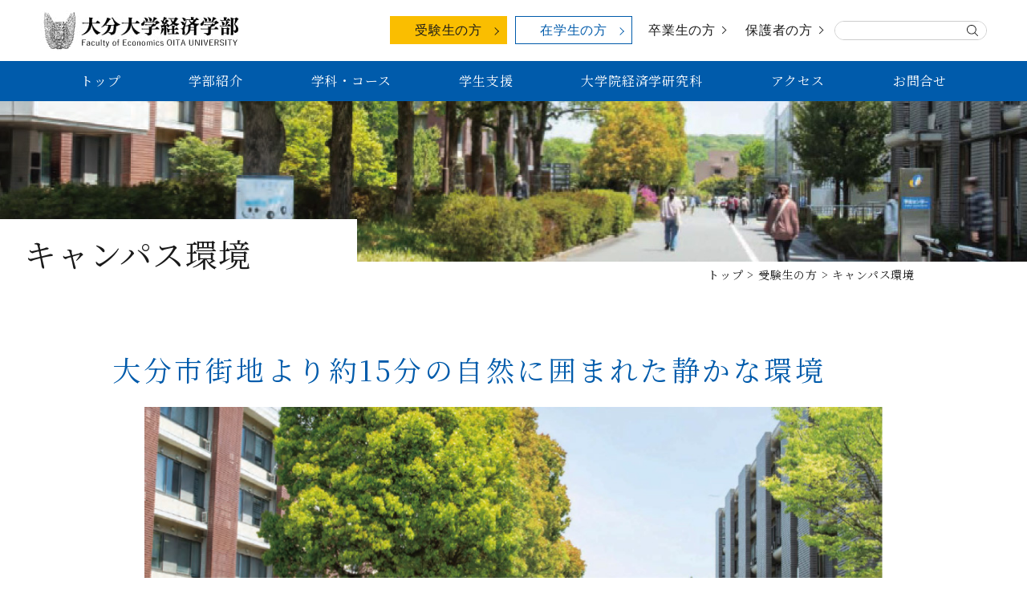

--- FILE ---
content_type: text/html; charset=UTF-8
request_url: https://www.ec.oita-u.ac.jp/jyukensei/kankyo/
body_size: 13630
content:
<!DOCTYPE html>
<html lang="ja">
<head>
	<meta charset="UTF-8">
	<meta http-equiv="X-UA-Compatible" content="IE=edge">
	<meta name="viewport" content="width=device-width, initial-scale=1.0">
	<meta name="format-detection" content="telephone=no">
	<link rel="shortcut icon" href="https://www.ec.oita-u.ac.jp/favicon.ico">
	<link rel="preconnect" href="https://fonts.googleapis.com">
	<link rel="preconnect" href="https://fonts.gstatic.com" crossorigin>
	<title>キャンパス環境 | 大分大学　経済学部</title>
<meta name='robots' content='max-image-preview:large' />
<link rel='dns-prefetch' href='//code.jquery.com' />
<link rel='dns-prefetch' href='//cdn.jsdelivr.net' />
<link rel='dns-prefetch' href='//unpkg.com' />
<link rel='dns-prefetch' href='//www.googletagmanager.com' />
<link rel='dns-prefetch' href='//fonts.googleapis.com' />
<style id='wp-img-auto-sizes-contain-inline-css' type='text/css'>
img:is([sizes=auto i],[sizes^="auto," i]){contain-intrinsic-size:3000px 1500px}
/*# sourceURL=wp-img-auto-sizes-contain-inline-css */
</style>
<style id='wp-block-library-inline-css' type='text/css'>
:root{--wp-block-synced-color:#7a00df;--wp-block-synced-color--rgb:122,0,223;--wp-bound-block-color:var(--wp-block-synced-color);--wp-editor-canvas-background:#ddd;--wp-admin-theme-color:#007cba;--wp-admin-theme-color--rgb:0,124,186;--wp-admin-theme-color-darker-10:#006ba1;--wp-admin-theme-color-darker-10--rgb:0,107,160.5;--wp-admin-theme-color-darker-20:#005a87;--wp-admin-theme-color-darker-20--rgb:0,90,135;--wp-admin-border-width-focus:2px}@media (min-resolution:192dpi){:root{--wp-admin-border-width-focus:1.5px}}.wp-element-button{cursor:pointer}:root .has-very-light-gray-background-color{background-color:#eee}:root .has-very-dark-gray-background-color{background-color:#313131}:root .has-very-light-gray-color{color:#eee}:root .has-very-dark-gray-color{color:#313131}:root .has-vivid-green-cyan-to-vivid-cyan-blue-gradient-background{background:linear-gradient(135deg,#00d084,#0693e3)}:root .has-purple-crush-gradient-background{background:linear-gradient(135deg,#34e2e4,#4721fb 50%,#ab1dfe)}:root .has-hazy-dawn-gradient-background{background:linear-gradient(135deg,#faaca8,#dad0ec)}:root .has-subdued-olive-gradient-background{background:linear-gradient(135deg,#fafae1,#67a671)}:root .has-atomic-cream-gradient-background{background:linear-gradient(135deg,#fdd79a,#004a59)}:root .has-nightshade-gradient-background{background:linear-gradient(135deg,#330968,#31cdcf)}:root .has-midnight-gradient-background{background:linear-gradient(135deg,#020381,#2874fc)}:root{--wp--preset--font-size--normal:16px;--wp--preset--font-size--huge:42px}.has-regular-font-size{font-size:1em}.has-larger-font-size{font-size:2.625em}.has-normal-font-size{font-size:var(--wp--preset--font-size--normal)}.has-huge-font-size{font-size:var(--wp--preset--font-size--huge)}.has-text-align-center{text-align:center}.has-text-align-left{text-align:left}.has-text-align-right{text-align:right}.has-fit-text{white-space:nowrap!important}#end-resizable-editor-section{display:none}.aligncenter{clear:both}.items-justified-left{justify-content:flex-start}.items-justified-center{justify-content:center}.items-justified-right{justify-content:flex-end}.items-justified-space-between{justify-content:space-between}.screen-reader-text{border:0;clip-path:inset(50%);height:1px;margin:-1px;overflow:hidden;padding:0;position:absolute;width:1px;word-wrap:normal!important}.screen-reader-text:focus{background-color:#ddd;clip-path:none;color:#444;display:block;font-size:1em;height:auto;left:5px;line-height:normal;padding:15px 23px 14px;text-decoration:none;top:5px;width:auto;z-index:100000}html :where(.has-border-color){border-style:solid}html :where([style*=border-top-color]){border-top-style:solid}html :where([style*=border-right-color]){border-right-style:solid}html :where([style*=border-bottom-color]){border-bottom-style:solid}html :where([style*=border-left-color]){border-left-style:solid}html :where([style*=border-width]){border-style:solid}html :where([style*=border-top-width]){border-top-style:solid}html :where([style*=border-right-width]){border-right-style:solid}html :where([style*=border-bottom-width]){border-bottom-style:solid}html :where([style*=border-left-width]){border-left-style:solid}html :where(img[class*=wp-image-]){height:auto;max-width:100%}:where(figure){margin:0 0 1em}html :where(.is-position-sticky){--wp-admin--admin-bar--position-offset:var(--wp-admin--admin-bar--height,0px)}@media screen and (max-width:600px){html :where(.is-position-sticky){--wp-admin--admin-bar--position-offset:0px}}

/*# sourceURL=wp-block-library-inline-css */
</style><style id='wp-block-heading-inline-css' type='text/css'>
h1:where(.wp-block-heading).has-background,h2:where(.wp-block-heading).has-background,h3:where(.wp-block-heading).has-background,h4:where(.wp-block-heading).has-background,h5:where(.wp-block-heading).has-background,h6:where(.wp-block-heading).has-background{padding:1.25em 2.375em}h1.has-text-align-left[style*=writing-mode]:where([style*=vertical-lr]),h1.has-text-align-right[style*=writing-mode]:where([style*=vertical-rl]),h2.has-text-align-left[style*=writing-mode]:where([style*=vertical-lr]),h2.has-text-align-right[style*=writing-mode]:where([style*=vertical-rl]),h3.has-text-align-left[style*=writing-mode]:where([style*=vertical-lr]),h3.has-text-align-right[style*=writing-mode]:where([style*=vertical-rl]),h4.has-text-align-left[style*=writing-mode]:where([style*=vertical-lr]),h4.has-text-align-right[style*=writing-mode]:where([style*=vertical-rl]),h5.has-text-align-left[style*=writing-mode]:where([style*=vertical-lr]),h5.has-text-align-right[style*=writing-mode]:where([style*=vertical-rl]),h6.has-text-align-left[style*=writing-mode]:where([style*=vertical-lr]),h6.has-text-align-right[style*=writing-mode]:where([style*=vertical-rl]){rotate:180deg}
/*# sourceURL=https://www.ec.oita-u.ac.jp/wp-includes/blocks/heading/style.min.css */
</style>
<style id='wp-block-image-inline-css' type='text/css'>
.wp-block-image>a,.wp-block-image>figure>a{display:inline-block}.wp-block-image img{box-sizing:border-box;height:auto;max-width:100%;vertical-align:bottom}@media not (prefers-reduced-motion){.wp-block-image img.hide{visibility:hidden}.wp-block-image img.show{animation:show-content-image .4s}}.wp-block-image[style*=border-radius] img,.wp-block-image[style*=border-radius]>a{border-radius:inherit}.wp-block-image.has-custom-border img{box-sizing:border-box}.wp-block-image.aligncenter{text-align:center}.wp-block-image.alignfull>a,.wp-block-image.alignwide>a{width:100%}.wp-block-image.alignfull img,.wp-block-image.alignwide img{height:auto;width:100%}.wp-block-image .aligncenter,.wp-block-image .alignleft,.wp-block-image .alignright,.wp-block-image.aligncenter,.wp-block-image.alignleft,.wp-block-image.alignright{display:table}.wp-block-image .aligncenter>figcaption,.wp-block-image .alignleft>figcaption,.wp-block-image .alignright>figcaption,.wp-block-image.aligncenter>figcaption,.wp-block-image.alignleft>figcaption,.wp-block-image.alignright>figcaption{caption-side:bottom;display:table-caption}.wp-block-image .alignleft{float:left;margin:.5em 1em .5em 0}.wp-block-image .alignright{float:right;margin:.5em 0 .5em 1em}.wp-block-image .aligncenter{margin-left:auto;margin-right:auto}.wp-block-image :where(figcaption){margin-bottom:1em;margin-top:.5em}.wp-block-image.is-style-circle-mask img{border-radius:9999px}@supports ((-webkit-mask-image:none) or (mask-image:none)) or (-webkit-mask-image:none){.wp-block-image.is-style-circle-mask img{border-radius:0;-webkit-mask-image:url('data:image/svg+xml;utf8,<svg viewBox="0 0 100 100" xmlns="http://www.w3.org/2000/svg"><circle cx="50" cy="50" r="50"/></svg>');mask-image:url('data:image/svg+xml;utf8,<svg viewBox="0 0 100 100" xmlns="http://www.w3.org/2000/svg"><circle cx="50" cy="50" r="50"/></svg>');mask-mode:alpha;-webkit-mask-position:center;mask-position:center;-webkit-mask-repeat:no-repeat;mask-repeat:no-repeat;-webkit-mask-size:contain;mask-size:contain}}:root :where(.wp-block-image.is-style-rounded img,.wp-block-image .is-style-rounded img){border-radius:9999px}.wp-block-image figure{margin:0}.wp-lightbox-container{display:flex;flex-direction:column;position:relative}.wp-lightbox-container img{cursor:zoom-in}.wp-lightbox-container img:hover+button{opacity:1}.wp-lightbox-container button{align-items:center;backdrop-filter:blur(16px) saturate(180%);background-color:#5a5a5a40;border:none;border-radius:4px;cursor:zoom-in;display:flex;height:20px;justify-content:center;opacity:0;padding:0;position:absolute;right:16px;text-align:center;top:16px;width:20px;z-index:100}@media not (prefers-reduced-motion){.wp-lightbox-container button{transition:opacity .2s ease}}.wp-lightbox-container button:focus-visible{outline:3px auto #5a5a5a40;outline:3px auto -webkit-focus-ring-color;outline-offset:3px}.wp-lightbox-container button:hover{cursor:pointer;opacity:1}.wp-lightbox-container button:focus{opacity:1}.wp-lightbox-container button:focus,.wp-lightbox-container button:hover,.wp-lightbox-container button:not(:hover):not(:active):not(.has-background){background-color:#5a5a5a40;border:none}.wp-lightbox-overlay{box-sizing:border-box;cursor:zoom-out;height:100vh;left:0;overflow:hidden;position:fixed;top:0;visibility:hidden;width:100%;z-index:100000}.wp-lightbox-overlay .close-button{align-items:center;cursor:pointer;display:flex;justify-content:center;min-height:40px;min-width:40px;padding:0;position:absolute;right:calc(env(safe-area-inset-right) + 16px);top:calc(env(safe-area-inset-top) + 16px);z-index:5000000}.wp-lightbox-overlay .close-button:focus,.wp-lightbox-overlay .close-button:hover,.wp-lightbox-overlay .close-button:not(:hover):not(:active):not(.has-background){background:none;border:none}.wp-lightbox-overlay .lightbox-image-container{height:var(--wp--lightbox-container-height);left:50%;overflow:hidden;position:absolute;top:50%;transform:translate(-50%,-50%);transform-origin:top left;width:var(--wp--lightbox-container-width);z-index:9999999999}.wp-lightbox-overlay .wp-block-image{align-items:center;box-sizing:border-box;display:flex;height:100%;justify-content:center;margin:0;position:relative;transform-origin:0 0;width:100%;z-index:3000000}.wp-lightbox-overlay .wp-block-image img{height:var(--wp--lightbox-image-height);min-height:var(--wp--lightbox-image-height);min-width:var(--wp--lightbox-image-width);width:var(--wp--lightbox-image-width)}.wp-lightbox-overlay .wp-block-image figcaption{display:none}.wp-lightbox-overlay button{background:none;border:none}.wp-lightbox-overlay .scrim{background-color:#fff;height:100%;opacity:.9;position:absolute;width:100%;z-index:2000000}.wp-lightbox-overlay.active{visibility:visible}@media not (prefers-reduced-motion){.wp-lightbox-overlay.active{animation:turn-on-visibility .25s both}.wp-lightbox-overlay.active img{animation:turn-on-visibility .35s both}.wp-lightbox-overlay.show-closing-animation:not(.active){animation:turn-off-visibility .35s both}.wp-lightbox-overlay.show-closing-animation:not(.active) img{animation:turn-off-visibility .25s both}.wp-lightbox-overlay.zoom.active{animation:none;opacity:1;visibility:visible}.wp-lightbox-overlay.zoom.active .lightbox-image-container{animation:lightbox-zoom-in .4s}.wp-lightbox-overlay.zoom.active .lightbox-image-container img{animation:none}.wp-lightbox-overlay.zoom.active .scrim{animation:turn-on-visibility .4s forwards}.wp-lightbox-overlay.zoom.show-closing-animation:not(.active){animation:none}.wp-lightbox-overlay.zoom.show-closing-animation:not(.active) .lightbox-image-container{animation:lightbox-zoom-out .4s}.wp-lightbox-overlay.zoom.show-closing-animation:not(.active) .lightbox-image-container img{animation:none}.wp-lightbox-overlay.zoom.show-closing-animation:not(.active) .scrim{animation:turn-off-visibility .4s forwards}}@keyframes show-content-image{0%{visibility:hidden}99%{visibility:hidden}to{visibility:visible}}@keyframes turn-on-visibility{0%{opacity:0}to{opacity:1}}@keyframes turn-off-visibility{0%{opacity:1;visibility:visible}99%{opacity:0;visibility:visible}to{opacity:0;visibility:hidden}}@keyframes lightbox-zoom-in{0%{transform:translate(calc((-100vw + var(--wp--lightbox-scrollbar-width))/2 + var(--wp--lightbox-initial-left-position)),calc(-50vh + var(--wp--lightbox-initial-top-position))) scale(var(--wp--lightbox-scale))}to{transform:translate(-50%,-50%) scale(1)}}@keyframes lightbox-zoom-out{0%{transform:translate(-50%,-50%) scale(1);visibility:visible}99%{visibility:visible}to{transform:translate(calc((-100vw + var(--wp--lightbox-scrollbar-width))/2 + var(--wp--lightbox-initial-left-position)),calc(-50vh + var(--wp--lightbox-initial-top-position))) scale(var(--wp--lightbox-scale));visibility:hidden}}
/*# sourceURL=https://www.ec.oita-u.ac.jp/wp-includes/blocks/image/style.min.css */
</style>
<style id='wp-block-columns-inline-css' type='text/css'>
.wp-block-columns{box-sizing:border-box;display:flex;flex-wrap:wrap!important}@media (min-width:782px){.wp-block-columns{flex-wrap:nowrap!important}}.wp-block-columns{align-items:normal!important}.wp-block-columns.are-vertically-aligned-top{align-items:flex-start}.wp-block-columns.are-vertically-aligned-center{align-items:center}.wp-block-columns.are-vertically-aligned-bottom{align-items:flex-end}@media (max-width:781px){.wp-block-columns:not(.is-not-stacked-on-mobile)>.wp-block-column{flex-basis:100%!important}}@media (min-width:782px){.wp-block-columns:not(.is-not-stacked-on-mobile)>.wp-block-column{flex-basis:0;flex-grow:1}.wp-block-columns:not(.is-not-stacked-on-mobile)>.wp-block-column[style*=flex-basis]{flex-grow:0}}.wp-block-columns.is-not-stacked-on-mobile{flex-wrap:nowrap!important}.wp-block-columns.is-not-stacked-on-mobile>.wp-block-column{flex-basis:0;flex-grow:1}.wp-block-columns.is-not-stacked-on-mobile>.wp-block-column[style*=flex-basis]{flex-grow:0}:where(.wp-block-columns){margin-bottom:1.75em}:where(.wp-block-columns.has-background){padding:1.25em 2.375em}.wp-block-column{flex-grow:1;min-width:0;overflow-wrap:break-word;word-break:break-word}.wp-block-column.is-vertically-aligned-top{align-self:flex-start}.wp-block-column.is-vertically-aligned-center{align-self:center}.wp-block-column.is-vertically-aligned-bottom{align-self:flex-end}.wp-block-column.is-vertically-aligned-stretch{align-self:stretch}.wp-block-column.is-vertically-aligned-bottom,.wp-block-column.is-vertically-aligned-center,.wp-block-column.is-vertically-aligned-top{width:100%}
/*# sourceURL=https://www.ec.oita-u.ac.jp/wp-includes/blocks/columns/style.min.css */
</style>
<style id='wp-block-paragraph-inline-css' type='text/css'>
.is-small-text{font-size:.875em}.is-regular-text{font-size:1em}.is-large-text{font-size:2.25em}.is-larger-text{font-size:3em}.has-drop-cap:not(:focus):first-letter{float:left;font-size:8.4em;font-style:normal;font-weight:100;line-height:.68;margin:.05em .1em 0 0;text-transform:uppercase}body.rtl .has-drop-cap:not(:focus):first-letter{float:none;margin-left:.1em}p.has-drop-cap.has-background{overflow:hidden}:root :where(p.has-background){padding:1.25em 2.375em}:where(p.has-text-color:not(.has-link-color)) a{color:inherit}p.has-text-align-left[style*="writing-mode:vertical-lr"],p.has-text-align-right[style*="writing-mode:vertical-rl"]{rotate:180deg}
/*# sourceURL=https://www.ec.oita-u.ac.jp/wp-includes/blocks/paragraph/style.min.css */
</style>
<style id='global-styles-inline-css' type='text/css'>
:root{--wp--preset--aspect-ratio--square: 1;--wp--preset--aspect-ratio--4-3: 4/3;--wp--preset--aspect-ratio--3-4: 3/4;--wp--preset--aspect-ratio--3-2: 3/2;--wp--preset--aspect-ratio--2-3: 2/3;--wp--preset--aspect-ratio--16-9: 16/9;--wp--preset--aspect-ratio--9-16: 9/16;--wp--preset--color--black: #000000;--wp--preset--color--cyan-bluish-gray: #abb8c3;--wp--preset--color--white: #ffffff;--wp--preset--color--pale-pink: #f78da7;--wp--preset--color--vivid-red: #cf2e2e;--wp--preset--color--luminous-vivid-orange: #ff6900;--wp--preset--color--luminous-vivid-amber: #fcb900;--wp--preset--color--light-green-cyan: #7bdcb5;--wp--preset--color--vivid-green-cyan: #00d084;--wp--preset--color--pale-cyan-blue: #8ed1fc;--wp--preset--color--vivid-cyan-blue: #0693e3;--wp--preset--color--vivid-purple: #9b51e0;--wp--preset--gradient--vivid-cyan-blue-to-vivid-purple: linear-gradient(135deg,rgb(6,147,227) 0%,rgb(155,81,224) 100%);--wp--preset--gradient--light-green-cyan-to-vivid-green-cyan: linear-gradient(135deg,rgb(122,220,180) 0%,rgb(0,208,130) 100%);--wp--preset--gradient--luminous-vivid-amber-to-luminous-vivid-orange: linear-gradient(135deg,rgb(252,185,0) 0%,rgb(255,105,0) 100%);--wp--preset--gradient--luminous-vivid-orange-to-vivid-red: linear-gradient(135deg,rgb(255,105,0) 0%,rgb(207,46,46) 100%);--wp--preset--gradient--very-light-gray-to-cyan-bluish-gray: linear-gradient(135deg,rgb(238,238,238) 0%,rgb(169,184,195) 100%);--wp--preset--gradient--cool-to-warm-spectrum: linear-gradient(135deg,rgb(74,234,220) 0%,rgb(151,120,209) 20%,rgb(207,42,186) 40%,rgb(238,44,130) 60%,rgb(251,105,98) 80%,rgb(254,248,76) 100%);--wp--preset--gradient--blush-light-purple: linear-gradient(135deg,rgb(255,206,236) 0%,rgb(152,150,240) 100%);--wp--preset--gradient--blush-bordeaux: linear-gradient(135deg,rgb(254,205,165) 0%,rgb(254,45,45) 50%,rgb(107,0,62) 100%);--wp--preset--gradient--luminous-dusk: linear-gradient(135deg,rgb(255,203,112) 0%,rgb(199,81,192) 50%,rgb(65,88,208) 100%);--wp--preset--gradient--pale-ocean: linear-gradient(135deg,rgb(255,245,203) 0%,rgb(182,227,212) 50%,rgb(51,167,181) 100%);--wp--preset--gradient--electric-grass: linear-gradient(135deg,rgb(202,248,128) 0%,rgb(113,206,126) 100%);--wp--preset--gradient--midnight: linear-gradient(135deg,rgb(2,3,129) 0%,rgb(40,116,252) 100%);--wp--preset--font-size--small: 13px;--wp--preset--font-size--medium: 20px;--wp--preset--font-size--large: 36px;--wp--preset--font-size--x-large: 42px;--wp--preset--spacing--20: 0.44rem;--wp--preset--spacing--30: 0.67rem;--wp--preset--spacing--40: 1rem;--wp--preset--spacing--50: 1.5rem;--wp--preset--spacing--60: 2.25rem;--wp--preset--spacing--70: 3.38rem;--wp--preset--spacing--80: 5.06rem;--wp--preset--shadow--natural: 6px 6px 9px rgba(0, 0, 0, 0.2);--wp--preset--shadow--deep: 12px 12px 50px rgba(0, 0, 0, 0.4);--wp--preset--shadow--sharp: 6px 6px 0px rgba(0, 0, 0, 0.2);--wp--preset--shadow--outlined: 6px 6px 0px -3px rgb(255, 255, 255), 6px 6px rgb(0, 0, 0);--wp--preset--shadow--crisp: 6px 6px 0px rgb(0, 0, 0);}:where(.is-layout-flex){gap: 0.5em;}:where(.is-layout-grid){gap: 0.5em;}body .is-layout-flex{display: flex;}.is-layout-flex{flex-wrap: wrap;align-items: center;}.is-layout-flex > :is(*, div){margin: 0;}body .is-layout-grid{display: grid;}.is-layout-grid > :is(*, div){margin: 0;}:where(.wp-block-columns.is-layout-flex){gap: 2em;}:where(.wp-block-columns.is-layout-grid){gap: 2em;}:where(.wp-block-post-template.is-layout-flex){gap: 1.25em;}:where(.wp-block-post-template.is-layout-grid){gap: 1.25em;}.has-black-color{color: var(--wp--preset--color--black) !important;}.has-cyan-bluish-gray-color{color: var(--wp--preset--color--cyan-bluish-gray) !important;}.has-white-color{color: var(--wp--preset--color--white) !important;}.has-pale-pink-color{color: var(--wp--preset--color--pale-pink) !important;}.has-vivid-red-color{color: var(--wp--preset--color--vivid-red) !important;}.has-luminous-vivid-orange-color{color: var(--wp--preset--color--luminous-vivid-orange) !important;}.has-luminous-vivid-amber-color{color: var(--wp--preset--color--luminous-vivid-amber) !important;}.has-light-green-cyan-color{color: var(--wp--preset--color--light-green-cyan) !important;}.has-vivid-green-cyan-color{color: var(--wp--preset--color--vivid-green-cyan) !important;}.has-pale-cyan-blue-color{color: var(--wp--preset--color--pale-cyan-blue) !important;}.has-vivid-cyan-blue-color{color: var(--wp--preset--color--vivid-cyan-blue) !important;}.has-vivid-purple-color{color: var(--wp--preset--color--vivid-purple) !important;}.has-black-background-color{background-color: var(--wp--preset--color--black) !important;}.has-cyan-bluish-gray-background-color{background-color: var(--wp--preset--color--cyan-bluish-gray) !important;}.has-white-background-color{background-color: var(--wp--preset--color--white) !important;}.has-pale-pink-background-color{background-color: var(--wp--preset--color--pale-pink) !important;}.has-vivid-red-background-color{background-color: var(--wp--preset--color--vivid-red) !important;}.has-luminous-vivid-orange-background-color{background-color: var(--wp--preset--color--luminous-vivid-orange) !important;}.has-luminous-vivid-amber-background-color{background-color: var(--wp--preset--color--luminous-vivid-amber) !important;}.has-light-green-cyan-background-color{background-color: var(--wp--preset--color--light-green-cyan) !important;}.has-vivid-green-cyan-background-color{background-color: var(--wp--preset--color--vivid-green-cyan) !important;}.has-pale-cyan-blue-background-color{background-color: var(--wp--preset--color--pale-cyan-blue) !important;}.has-vivid-cyan-blue-background-color{background-color: var(--wp--preset--color--vivid-cyan-blue) !important;}.has-vivid-purple-background-color{background-color: var(--wp--preset--color--vivid-purple) !important;}.has-black-border-color{border-color: var(--wp--preset--color--black) !important;}.has-cyan-bluish-gray-border-color{border-color: var(--wp--preset--color--cyan-bluish-gray) !important;}.has-white-border-color{border-color: var(--wp--preset--color--white) !important;}.has-pale-pink-border-color{border-color: var(--wp--preset--color--pale-pink) !important;}.has-vivid-red-border-color{border-color: var(--wp--preset--color--vivid-red) !important;}.has-luminous-vivid-orange-border-color{border-color: var(--wp--preset--color--luminous-vivid-orange) !important;}.has-luminous-vivid-amber-border-color{border-color: var(--wp--preset--color--luminous-vivid-amber) !important;}.has-light-green-cyan-border-color{border-color: var(--wp--preset--color--light-green-cyan) !important;}.has-vivid-green-cyan-border-color{border-color: var(--wp--preset--color--vivid-green-cyan) !important;}.has-pale-cyan-blue-border-color{border-color: var(--wp--preset--color--pale-cyan-blue) !important;}.has-vivid-cyan-blue-border-color{border-color: var(--wp--preset--color--vivid-cyan-blue) !important;}.has-vivid-purple-border-color{border-color: var(--wp--preset--color--vivid-purple) !important;}.has-vivid-cyan-blue-to-vivid-purple-gradient-background{background: var(--wp--preset--gradient--vivid-cyan-blue-to-vivid-purple) !important;}.has-light-green-cyan-to-vivid-green-cyan-gradient-background{background: var(--wp--preset--gradient--light-green-cyan-to-vivid-green-cyan) !important;}.has-luminous-vivid-amber-to-luminous-vivid-orange-gradient-background{background: var(--wp--preset--gradient--luminous-vivid-amber-to-luminous-vivid-orange) !important;}.has-luminous-vivid-orange-to-vivid-red-gradient-background{background: var(--wp--preset--gradient--luminous-vivid-orange-to-vivid-red) !important;}.has-very-light-gray-to-cyan-bluish-gray-gradient-background{background: var(--wp--preset--gradient--very-light-gray-to-cyan-bluish-gray) !important;}.has-cool-to-warm-spectrum-gradient-background{background: var(--wp--preset--gradient--cool-to-warm-spectrum) !important;}.has-blush-light-purple-gradient-background{background: var(--wp--preset--gradient--blush-light-purple) !important;}.has-blush-bordeaux-gradient-background{background: var(--wp--preset--gradient--blush-bordeaux) !important;}.has-luminous-dusk-gradient-background{background: var(--wp--preset--gradient--luminous-dusk) !important;}.has-pale-ocean-gradient-background{background: var(--wp--preset--gradient--pale-ocean) !important;}.has-electric-grass-gradient-background{background: var(--wp--preset--gradient--electric-grass) !important;}.has-midnight-gradient-background{background: var(--wp--preset--gradient--midnight) !important;}.has-small-font-size{font-size: var(--wp--preset--font-size--small) !important;}.has-medium-font-size{font-size: var(--wp--preset--font-size--medium) !important;}.has-large-font-size{font-size: var(--wp--preset--font-size--large) !important;}.has-x-large-font-size{font-size: var(--wp--preset--font-size--x-large) !important;}
:where(.wp-block-columns.is-layout-flex){gap: 2em;}:where(.wp-block-columns.is-layout-grid){gap: 2em;}
/*# sourceURL=global-styles-inline-css */
</style>
<style id='core-block-supports-inline-css' type='text/css'>
.wp-container-core-columns-is-layout-9d6595d7{flex-wrap:nowrap;}
/*# sourceURL=core-block-supports-inline-css */
</style>

<style id='classic-theme-styles-inline-css' type='text/css'>
/*! This file is auto-generated */
.wp-block-button__link{color:#fff;background-color:#32373c;border-radius:9999px;box-shadow:none;text-decoration:none;padding:calc(.667em + 2px) calc(1.333em + 2px);font-size:1.125em}.wp-block-file__button{background:#32373c;color:#fff;text-decoration:none}
/*# sourceURL=/wp-includes/css/classic-themes.min.css */
</style>
<link rel='stylesheet' id='contact-form-7-css' href='https://www.ec.oita-u.ac.jp/wp-content/plugins/contact-form-7/includes/css/styles.css?ver=6.1.4' type='text/css' media='all' />
<link rel='stylesheet' id='responsive-lightbox-swipebox-css' href='https://www.ec.oita-u.ac.jp/wp-content/plugins/responsive-lightbox/assets/swipebox/swipebox.min.css?ver=1.5.2' type='text/css' media='all' />
<link rel='stylesheet' id='swiperCss-css' href='https://www.ec.oita-u.ac.jp/wp-content/themes/ec.oita-u.v2/dist/js/swiper@8/swiper-bundle.min.css?ver=6.9' type='text/css' media='all' />
<link rel='stylesheet' id='firstView-css' href='https://www.ec.oita-u.ac.jp/wp-content/themes/ec.oita-u.v2/dist/css/style.css?ver=1.7' type='text/css' media='all' />
<link rel='stylesheet' id='secondView-css' href='https://www.ec.oita-u.ac.jp/wp-content/themes/ec.oita-u.v2/dist/css/page.css?ver=1.7' type='text/css' media='all' />
<link rel='stylesheet' id='scrollHintCss-css' href='https://unpkg.com/scroll-hint@1.2.4/css/scroll-hint.css?ver=1.7' type='text/css' media='all' />
<link rel='stylesheet' id='fontCss-css' href='https://fonts.googleapis.com/css2?family=Noto+Serif+JP%3Awght%40400%3B500%3B700&#038;display=swap&#038;ver=6.9' type='text/css' media='all' />
<script type="text/javascript" src="https://code.jquery.com/jquery-3.6.0.min.js?ver=6.9" id="myJquery-js"></script>
<script type="text/javascript" src="https://cdn.jsdelivr.net/gh/cferdinandi/smooth-scroll@15/dist/smooth-scroll.polyfills.min.js?ver=6.9" id="smoothScroll-js"></script>
<script type="text/javascript" src="https://www.ec.oita-u.ac.jp/wp-content/themes/ec.oita-u.v2/dist/js/common.js?ver=6.9" id="commonJs-js"></script>
<script type="text/javascript" src="https://www.ec.oita-u.ac.jp/wp-content/themes/ec.oita-u.v2/dist/js/swiper@8/swiper-bundle.min.js?ver=6.9" id="swiperJs-js"></script>
<script type="text/javascript" src="https://www.ec.oita-u.ac.jp/wp-content/themes/ec.oita-u.v2/dist/js/homeSlider.js?ver=1.7" id="swiperScript-js"></script>
<script type="text/javascript" src="https://unpkg.com/scroll-hint@1.2.4/js/scroll-hint.js?ver=1.7" id="scrollHintJs-js"></script>
<script type="text/javascript" id="scrollHintJs-js-after">
/* <![CDATA[ */
window.addEventListener('DOMContentLoaded', function(){
  new ScrollHint('.wp-block-table');
});
//# sourceURL=scrollHintJs-js-after
/* ]]> */
</script>

<!-- Site Kit によって追加された Google タグ（gtag.js）スニペット -->
<!-- Google アナリティクス スニペット (Site Kit が追加) -->
<script type="text/javascript" src="https://www.googletagmanager.com/gtag/js?id=G-P57SW589HG" id="google_gtagjs-js" async></script>
<script type="text/javascript" id="google_gtagjs-js-after">
/* <![CDATA[ */
window.dataLayer = window.dataLayer || [];function gtag(){dataLayer.push(arguments);}
gtag("set","linker",{"domains":["www.ec.oita-u.ac.jp"]});
gtag("js", new Date());
gtag("set", "developer_id.dZTNiMT", true);
gtag("config", "G-P57SW589HG");
//# sourceURL=google_gtagjs-js-after
/* ]]> */
</script>
<link rel="canonical" href="https://www.ec.oita-u.ac.jp/jyukensei/kankyo/" />
<link rel='shortlink' href='https://www.ec.oita-u.ac.jp/?p=179' />
<meta name="cdp-version" content="1.5.0" /><meta name="generator" content="Site Kit by Google 1.170.0" /><meta name="description" content="大分大学経済学部の概要やカリキュラム、教育・研究情報の他、大学院、受験生向け入学案内や入試情報などの情報をご覧いただけます。">
<meta property="og:type" content="website" />
<meta property="og:title" content="キャンパス環境 | 大分大学　経済学部" />
<meta property="og:description" content="大分大学経済学部の概要やカリキュラム、教育・研究情報の他、大学院、受験生向け入学案内や入試情報などの情報をご覧いただけます。" />
<meta property="og:site_name" content="大分大学　経済学部" />
<meta property="og:url" content="https://www.ec.oita-u.ac.jp/jyukensei/kankyo/" />
<meta property="og:image" content="https://www.ec.oita-u.ac.jp/ogp_image.png" />
<meta name="twitter:card" content="summary_large_image">
		<style type="text/css" id="wp-custom-css">
			.c-news_tag,
.p-homeEvent_tag{
	background-color: var(--tag-bg-color, #424242);
}
		</style>
		</head>
<body id="body">
<header>
	<div id="header" class="l-header">
		<div class="l-headerAbove">
			<div class="l-headerAbove_container">
				<div class="l-headerAbove_title">				<a href="https://www.ec.oita-u.ac.jp"><img src="https://www.ec.oita-u.ac.jp/wp-content/themes/ec.oita-u.v2/dist/img/common/logo.jpg" alt="大分大学経済学部"></a>
				</div>				<ul class="l-headerAbove_links">
					<li><a class="l-headerAbove_linkJyukensei" href="https://www.ec.oita-u.ac.jp/jyukensei/">受験生の方</a></li>
					<li><a class="l-headerAbove_linkZaigakusei" href="https://www.ec.oita-u.ac.jp/zaigakusei/">在学生の方</a></li>
					<li><a href="https://www.ec.oita-u.ac.jp/sotugyousei/">卒業生の方</a></li>
					<li><a href="https://www.ec.oita-u.ac.jp/hogosya/">保護者の方</a></li>
				</ul>
				<div class="l-headerAbove_searchWrap"><form class="c-formHeaderSearch" role="search" method="get" action="https://www.ec.oita-u.ac.jp/">
	<input name="s" class="c-formHeaderSearch_input" type="text" placeholder="">
	<button class="c-formHeaderSearchIcon_button" type="submit"></button>
</form>
</div>
				<div class="l-headerAbove_tabletRights">
					<i class="l-headerAbove_searchBtn js-slideToggleBtn" data-target=".l-headerAbove_searchWrap"></i>
					<i class="l-headerAbove_menuBtn js-slideToggleBtn" data-target=".l-footerMenu"></i>
				</div>
			</div>
		</div>
		<!--/.l-headerAbove-->
		<div class="l-headerBelow">
			<div class="l-headerBelow_container">
				<ul class="l-headerBelow_links u-font_mincho">
					<li class="l-headerBelow_link"><a href="https://www.ec.oita-u.ac.jp">トップ</a></li>
					<li class="l-headerBelow_link"><a href="https://www.ec.oita-u.ac.jp/about/">学部紹介</a>
						<ul class="l-headerBelow_subLinks">
							<li class="l-headerBelow_subLink"><a href="https://www.ec.oita-u.ac.jp/about/greeting/">学部長挨拶</a></li>
							<li class="l-headerBelow_subLink"><a href="https://www.ec.oita-u.ac.jp/about/gakubu_policy/">経済学部のポリシー</a></li>
							<li class="l-headerBelow_subLink"><a href="https://www.ec.oita-u.ac.jp/about/us/">大分大学経済学部について</a></li>
							<li class="l-headerBelow_subLink"><a href="https://www.ec.oita-u.ac.jp/about/history/">歴史・沿革</a></li>
							<li class="l-headerBelow_subLink"><a href="http://www.niad.ac.jp/sub_hyouka/ninsyou/hyoukahou201603/daigaku/no6_1_1_oita-u_d201603.pdf" target="_blank">評価報告</a></li>
							<!--<li class="l-headerBelow_subLink"><a href="https://www.ec.oita-u.ac.jp/about/koubo/">教員公募</a></li>-->
						</ul>
					</li>
					<li class="l-headerBelow_link"><a href="https://www.ec.oita-u.ac.jp/gakka/">学科・コース</a>
						<!--<ul class="l-headerBelow_subLinks">
							<li class="l-headerBelow_subLink"><a href="https://www.ec.oita-u.ac.jp/gakka/keizai/">経済学科</a></li>
							<li class="l-headerBelow_subLink"><a href="https://www.ec.oita-u.ac.jp/gakka/keiei/">経営システム学科</a></li>
							<li class="l-headerBelow_subLink"><a href="https://www.ec.oita-u.ac.jp/gakka/chiiki/">地域システム学科</a></li>
							<li class="l-headerBelow_subLink"><a href="https://www.ec.oita-u.ac.jp/gakka/shakai/">社会イノベーション学科</a></li>
						</ul>-->
					</li>
					<li class="l-headerBelow_link"><a href="https://www.ec.oita-u.ac.jp/shien/">学生支援</a>
						<ul class="l-headerBelow_subLinks">
							<li class="l-headerBelow_subLink"><a href="https://www.ec.oita-u.ac.jp/shien/syougaku/">奨学金・学生表彰</a></li>
							<li class="l-headerBelow_subLink"><a href="https://www.ec.oita-u.ac.jp/shien/ryugaku/">留学サポート</a></li>
							<li class="l-headerBelow_subLink"><a href="https://www.ec.oita-u.ac.jp/shien/syusyoku/">就職支援室</a></li>
						</ul>
					</li>
					<li class="l-headerBelow_link"><a href="https://www.ec.oita-u.ac.jp/gs/">大学院経済学研究科</a>
						<ul class="l-headerBelow_subLinks">
							<li class="l-headerBelow_subLink"><a href="https://www.ec.oita-u.ac.jp/gs/zenki/">博士前期課程</a></li>
							<li class="l-headerBelow_subLink"><a href="https://www.ec.oita-u.ac.jp/gs/kouki/">博士後期課程</a></li>
							<li class="l-headerBelow_subLink"><a href="https://www.ec.oita-u.ac.jp/gs/diploma_policy/">学位授与の方針</a></li>
							<li class="l-headerBelow_subLink"><a href="https://www.ec.oita-u.ac.jp/gs/curriculum_policy/">教育課程編成・実施方針</a></li>
							<li class="l-headerBelow_subLink"><a href="https://www.ec.oita-u.ac.jp/gs/kougi/">講義要項</a></li>
						</ul>
					</li>
					<li class="l-headerBelow_link"><a href="https://www.ec.oita-u.ac.jp/access/">アクセス</a></li>
					<li class="l-headerBelow_link"><a href="https://www.ec.oita-u.ac.jp/contact/">お問合せ</a></li>
				</ul>
				
			</div>
		</div>
		
	</div>

		<div class="l-headerPage">
		<div class="l-headerPage_bg"><img src="https://www.ec.oita-u.ac.jp/wp-content/uploads/2022/02/header_kankyo.jpg" alt=""></div>
		<div class="l-headerPage_container">
			<h1 class="l-headerPage_header">キャンパス環境</h1>
		</div>
	</div>
	<div class="l-container-s clearfix">
		<div class="l-headerBreadcrumb" typeof="BreadcrumbList" vocab="https://schema.org/">
				<span property="itemListElement" typeof="ListItem"><a property="item" typeof="WebPage" title="Go to 大分大学　経済学部." href="https://www.ec.oita-u.ac.jp" class="home" ><span property="name">トップ</span></a><meta property="position" content="1"></span> &gt; <span property="itemListElement" typeof="ListItem"><a property="item" typeof="WebPage" title="受験生の方へ移動する" href="https://www.ec.oita-u.ac.jp/jyukensei/" class="post post-page" ><span property="name">受験生の方</span></a><meta property="position" content="2"></span> &gt; <span property="itemListElement" typeof="ListItem"><span property="name" class="post post-page current-item">キャンパス環境</span><meta property="url" content="https://www.ec.oita-u.ac.jp/jyukensei/kankyo/"><meta property="position" content="3"></span>		</div>
	</div>

	
</header>

<main>
<div class="l-mainPage">

<section id="page">
	<div class="l-container-s">
				<div class="p-pageContent c-commonContent">
			
<h1 class="wp-block-heading">大分市街地より約15分の自然に囲まれた静かな環境</h1>



<figure class="wp-block-image size-full"><img fetchpriority="high" decoding="async" width="1000" height="400" src="https://www.ec.oita-u.ac.jp/wp-content/uploads/2022/02/kankyo_pic01.jpg" alt="" class="wp-image-2271" srcset="https://www.ec.oita-u.ac.jp/wp-content/uploads/2022/02/kankyo_pic01.jpg 1000w, https://www.ec.oita-u.ac.jp/wp-content/uploads/2022/02/kankyo_pic01-300x120.jpg 300w, https://www.ec.oita-u.ac.jp/wp-content/uploads/2022/02/kankyo_pic01-768x307.jpg 768w, https://www.ec.oita-u.ac.jp/wp-content/uploads/2022/02/kankyo_pic01-856x342.jpg 856w, https://www.ec.oita-u.ac.jp/wp-content/uploads/2022/02/kankyo_pic01-428x171.jpg 428w" sizes="(max-width: 1000px) 100vw, 1000px" /></figure>



<div class="wp-block-columns is-layout-flex wp-container-core-columns-is-layout-9d6595d7 wp-block-columns-is-layout-flex">
<div class="wp-block-column is-layout-flow wp-block-column-is-layout-flow">
<p>大分市中心部の大分駅から15分で「大分大学前駅」に到着します。<br>「大分大学前駅」は木目が目に優しいバリアフリーの駅です。</p>



<p>経済学部棟は、平成21年に校舎の耐震改修を終え、洗練された経済学部棟に大改修されました。<br>この経済学部棟で大学・大学院合わせて約1500人の学生が学んでいます。また、講義室や教員のいる研究室などもあります。</p>



<p><a href="https://www.oita-u.ac.jp/category/access.html" target="_blank" rel="noreferrer noopener">旦野原キャンパスマップ（大学ホームページ）</a></p>
</div>



<div class="wp-block-column is-layout-flow wp-block-column-is-layout-flow">
<div class="wp-block-columns is-not-stacked-on-mobile is-layout-flex wp-container-core-columns-is-layout-9d6595d7 wp-block-columns-is-layout-flex">
<div class="wp-block-column is-layout-flow wp-block-column-is-layout-flow">
<figure class="wp-block-image size-full"><img decoding="async" width="224" height="148" src="https://www.ec.oita-u.ac.jp/wp-content/uploads/2022/02/kankyo_pic02_01.jpg" alt="" class="wp-image-2272"/></figure>
</div>



<div class="wp-block-column is-layout-flow wp-block-column-is-layout-flow">
<figure class="wp-block-image size-full"><img decoding="async" width="224" height="148" src="https://www.ec.oita-u.ac.jp/wp-content/uploads/2022/02/kankyo_pic02_02.jpg" alt="" class="wp-image-2273"/></figure>
</div>
</div>
</div>
</div>



<h2 class="wp-block-heading">施設紹介</h2>



<h3 class="wp-block-heading">図書館</h3>



<div class="wp-block-columns is-layout-flex wp-container-core-columns-is-layout-9d6595d7 wp-block-columns-is-layout-flex">
<div class="wp-block-column is-layout-flow wp-block-column-is-layout-flow">
<h4 class="wp-block-heading">長時間開館がうれしい学術情報拠点</h4>



<p>最新の刊行本から過去の貴重な資料まで、各学科の学習・研究に役立つ約70万冊の図書を所蔵しています。本の貸出、閲覧ができるほか、学習の目的ごとに、グループ演習室、科目別学習支援ブース、ラーニング・コモンズ、研究個室、パソコンエリアなどを利用することが可能です。</p>



<p>平日／9:00～22:00(長期休暇中は除く)<br>土休日／10:00～19:00<br><span style="color:#f15a24" class="tadv-color">※新型コロナウイルス感染拡大防止のため開館時間が変更される場合があります。最新の情報は図書館HPをご確認ください。</span><br><a href="https://opac.lib.oita-u.ac.jp/" data-type="URL" data-id="https://opac.lib.oita-u.ac.jp/" target="_blank" rel="noreferrer noopener">大分大学学術情報拠点・図書館</a></p>
</div>



<div class="wp-block-column is-layout-flow wp-block-column-is-layout-flow">
<figure class="wp-block-image size-full"><img loading="lazy" decoding="async" width="856" height="598" src="https://www.ec.oita-u.ac.jp/wp-content/uploads/2022/02/kankyo_pic03.jpg" alt="" class="wp-image-2277" srcset="https://www.ec.oita-u.ac.jp/wp-content/uploads/2022/02/kankyo_pic03.jpg 856w, https://www.ec.oita-u.ac.jp/wp-content/uploads/2022/02/kankyo_pic03-300x210.jpg 300w, https://www.ec.oita-u.ac.jp/wp-content/uploads/2022/02/kankyo_pic03-768x537.jpg 768w, https://www.ec.oita-u.ac.jp/wp-content/uploads/2022/02/kankyo_pic03-428x299.jpg 428w" sizes="auto, (max-width: 856px) 100vw, 856px" /></figure>
</div>
</div>



<h3 class="wp-block-heading">食堂・売店 等</h3>



<p>大分大学内には食堂、大学生協、そしてコンビニエンスストア（ファミリーマート）があります。<br><a href="https://www.oita-u.ac.jp/08campus/fukuri.html" data-type="URL" data-id="https://www.oita-u.ac.jp/08campus/fukuri.html" target="_blank" rel="noreferrer noopener">大分大学ホームページ福利厚生施設</a></p>



<figure class="wp-block-image size-full"><img loading="lazy" decoding="async" width="1000" height="400" src="https://www.ec.oita-u.ac.jp/wp-content/uploads/2022/02/kankyo_pic04.jpg" alt="" class="wp-image-2278" srcset="https://www.ec.oita-u.ac.jp/wp-content/uploads/2022/02/kankyo_pic04.jpg 1000w, https://www.ec.oita-u.ac.jp/wp-content/uploads/2022/02/kankyo_pic04-300x120.jpg 300w, https://www.ec.oita-u.ac.jp/wp-content/uploads/2022/02/kankyo_pic04-768x307.jpg 768w, https://www.ec.oita-u.ac.jp/wp-content/uploads/2022/02/kankyo_pic04-856x342.jpg 856w, https://www.ec.oita-u.ac.jp/wp-content/uploads/2022/02/kankyo_pic04-428x171.jpg 428w" sizes="auto, (max-width: 1000px) 100vw, 1000px" /></figure>



<div class="wp-block-columns is-layout-flex wp-container-core-columns-is-layout-9d6595d7 wp-block-columns-is-layout-flex">
<div class="wp-block-column is-layout-flow wp-block-column-is-layout-flow">
<h4 class="wp-block-heading">食堂</h4>



<p>2016年、大学生協が運営する旦野原キャンパスの学生食堂が新しく生まれ変わりました。県産材をふんだんに使った建物の「B-Forêt（ビ・フォーレ）」は、天井が高く開放的で、食事や休憩の時間を心地よく過ごすことができます。また、メニューにも県産食材をふんだんに取り入れているほか、ムスリムの留学生に配慮したメニューも用意しています。食堂で、経済的にバランスよく食事ができる「ミールカード」も活用できます。</p>
</div>



<div class="wp-block-column is-layout-flow wp-block-column-is-layout-flow">
<figure class="wp-block-image size-full"><img loading="lazy" decoding="async" width="856" height="571" src="https://www.ec.oita-u.ac.jp/wp-content/uploads/2022/02/kankyo_pic05.jpg" alt="" class="wp-image-2279" srcset="https://www.ec.oita-u.ac.jp/wp-content/uploads/2022/02/kankyo_pic05.jpg 856w, https://www.ec.oita-u.ac.jp/wp-content/uploads/2022/02/kankyo_pic05-300x200.jpg 300w, https://www.ec.oita-u.ac.jp/wp-content/uploads/2022/02/kankyo_pic05-768x512.jpg 768w, https://www.ec.oita-u.ac.jp/wp-content/uploads/2022/02/kankyo_pic05-428x286.jpg 428w" sizes="auto, (max-width: 856px) 100vw, 856px" /></figure>
</div>
</div>



<div class="wp-block-columns is-layout-flex wp-container-core-columns-is-layout-9d6595d7 wp-block-columns-is-layout-flex">
<div class="wp-block-column is-layout-flow wp-block-column-is-layout-flow">
<h4 class="wp-block-heading">大学生協ショップ</h4>



<p>大分大学生協のショップは平成20年新装オープンした素敵な店。書籍や旅行サービス、各種試験講座の取り次ぎはもちろん、お弁当や焼きたてパンのコーナーもあり、ちょっと自慢したくなる生協です。</p>



<h4 class="wp-block-heading">コンビニエンスストア（ファミリーマート）</h4>



<p>「ファミリーマート大分大学旦野原店」には、買った品物を店内で食べることができるイートインスペースも設置。公衆無線LANも完備で、ちょっとしたカフェのような使い方も出来ると好評です。</p>
</div>



<div class="wp-block-column is-layout-flow wp-block-column-is-layout-flow">
<div class="wp-block-columns is-not-stacked-on-mobile is-layout-flex wp-container-core-columns-is-layout-9d6595d7 wp-block-columns-is-layout-flex">
<div class="wp-block-column is-layout-flow wp-block-column-is-layout-flow">
<figure class="wp-block-image size-full"><img loading="lazy" decoding="async" width="224" height="148" src="https://www.ec.oita-u.ac.jp/wp-content/uploads/2022/02/kankyo_pic06_01.jpg" alt="" class="wp-image-2280"/></figure>
</div>



<div class="wp-block-column is-layout-flow wp-block-column-is-layout-flow">
<figure class="wp-block-image size-full"><img loading="lazy" decoding="async" width="224" height="148" src="https://www.ec.oita-u.ac.jp/wp-content/uploads/2022/02/kankyo_pic06_02.jpg" alt="" class="wp-image-2281"/></figure>
</div>
</div>
</div>
</div>



<h3 class="wp-block-heading">学生寮</h3>



<div class="wp-block-columns is-layout-flex wp-container-core-columns-is-layout-9d6595d7 wp-block-columns-is-layout-flex">
<div class="wp-block-column is-layout-flow wp-block-column-is-layout-flow">
<p>旦野原キャンパス内に、5階建290室の学生寮があり、入学にあたって入寮希望者を募っています。すべての居室が単身用個室タイプで、ベッドや机、クローゼットなどの設備が整っているため、アパート暮らしをするよりも初期費用がかからず、寄宿料も周辺地域のアパートの家賃より安価なため、経済的なメリットがあります。また、インターネット環境や防犯対策も万全です。なお、入寮許可期間は2年間です。</p>
</div>



<div class="wp-block-column is-layout-flow wp-block-column-is-layout-flow">
<figure class="wp-block-image size-full"><img loading="lazy" decoding="async" width="856" height="570" src="https://www.ec.oita-u.ac.jp/wp-content/uploads/2022/02/kankyo_pic07.jpg" alt="" class="wp-image-2282" srcset="https://www.ec.oita-u.ac.jp/wp-content/uploads/2022/02/kankyo_pic07.jpg 856w, https://www.ec.oita-u.ac.jp/wp-content/uploads/2022/02/kankyo_pic07-300x200.jpg 300w, https://www.ec.oita-u.ac.jp/wp-content/uploads/2022/02/kankyo_pic07-768x511.jpg 768w, https://www.ec.oita-u.ac.jp/wp-content/uploads/2022/02/kankyo_pic07-428x285.jpg 428w" sizes="auto, (max-width: 856px) 100vw, 856px" /></figure>
</div>
</div>



<h3 class="wp-block-heading">その他</h3>



<div class="wp-block-columns is-layout-flex wp-container-core-columns-is-layout-9d6595d7 wp-block-columns-is-layout-flex">
<div class="wp-block-column is-layout-flow wp-block-column-is-layout-flow">
<h4 class="wp-block-heading">保健管理センター</h4>



<p>学生の健康診断、健康相談、不調を感じた場合の診察や応急処置、カウンセリングを行っている学内の施設。内科医、精神科医、保健師、臨床心理士が勤務しており、保険証は必要なく、受診料も無料です。また、大分大学では構内の無煙環境化を推進しており、2014年9月から無料で禁煙治療も行っています。</p>
</div>



<div class="wp-block-column is-layout-flow wp-block-column-is-layout-flow">
<figure class="wp-block-image size-full"><img loading="lazy" decoding="async" width="856" height="571" src="https://www.ec.oita-u.ac.jp/wp-content/uploads/2022/02/kankyo_pic08.jpg" alt="" class="wp-image-2283" srcset="https://www.ec.oita-u.ac.jp/wp-content/uploads/2022/02/kankyo_pic08.jpg 856w, https://www.ec.oita-u.ac.jp/wp-content/uploads/2022/02/kankyo_pic08-300x200.jpg 300w, https://www.ec.oita-u.ac.jp/wp-content/uploads/2022/02/kankyo_pic08-768x512.jpg 768w, https://www.ec.oita-u.ac.jp/wp-content/uploads/2022/02/kankyo_pic08-428x286.jpg 428w" sizes="auto, (max-width: 856px) 100vw, 856px" /></figure>
</div>
</div>



<div class="wp-block-columns is-layout-flex wp-container-core-columns-is-layout-9d6595d7 wp-block-columns-is-layout-flex">
<div class="wp-block-column is-layout-flow wp-block-column-is-layout-flow">
<h4 class="wp-block-heading">ぴあROOM</h4>



<p>勉学面や学生生活において困難や迷いのある学生に対して、相談に応じ、フリースペースや学習支援の場を提供しています。「ぴあROOM」は、旦野原キャンパスは学生会館内に、挾間キャンパスは福利厚生施設２階にあります。「人と会うのが嫌になってきた」「学校に行きたくない」という思いを抱えた学生やその家族からの相談に、精神科医や臨床心理士、キャンパスソーシャルワーカーが「相談室」で対応しているほか、「学習サポートデスク」では、「勉強についていけない」「テスト勉強の仕方がわからない」などといった質問に先輩チューターが答えています。</p>
</div>



<div class="wp-block-column is-layout-flow wp-block-column-is-layout-flow">
<figure class="wp-block-image size-full"><img loading="lazy" decoding="async" width="856" height="571" src="https://www.ec.oita-u.ac.jp/wp-content/uploads/2022/02/kankyo_pic09.jpg" alt="" class="wp-image-2284" srcset="https://www.ec.oita-u.ac.jp/wp-content/uploads/2022/02/kankyo_pic09.jpg 856w, https://www.ec.oita-u.ac.jp/wp-content/uploads/2022/02/kankyo_pic09-300x200.jpg 300w, https://www.ec.oita-u.ac.jp/wp-content/uploads/2022/02/kankyo_pic09-768x512.jpg 768w, https://www.ec.oita-u.ac.jp/wp-content/uploads/2022/02/kankyo_pic09-428x286.jpg 428w" sizes="auto, (max-width: 856px) 100vw, 856px" /></figure>
</div>
</div>
					</div>
			</div>
</section>

</div>
<!-- //.l-main -->
</main>

<footer>
	<div class="l-footerContact">
		<div class="l-container-s">
			<div class="l-footerContact_leftBox">
				<div class="l-footerContact_inner">
					<p>お電話でのお問合せ</p>
					<a href="tel:097-554-7652"><i class="c-icon_tel"></i>097-554-7652</a>
				</div>
			</div>
			<div class="l-footerContact_rightBox">
				<a href="https://www.ec.oita-u.ac.jp/contact/" class="l-footerContact_inner">
					<p>就職や各種届け等関する<br>お問合せはこちら</p>
					<div class="l-footerContact_iconWrap"><i class="c-icon_arrow"></i></div>
				</a>
			</div>
		</div>
	</div>

	<div class="l-footerAddress">
		<div class="l-container-s">
			<div class="l-footerAddress_box">
				<div><a href="https://www.oita-u.ac.jp/" target="_blank"><img src="https://www.ec.oita-u.ac.jp/wp-content/themes/ec.oita-u.v2/dist/img/common/footerAddress_01.jpg" alt="大分大学"></a></div>
				<div><img src="https://www.ec.oita-u.ac.jp/wp-content/themes/ec.oita-u.v2/dist/img/common/footerAddress_02.jpg" alt="大分大学経済学部"></div>
				<div>
					<address>〒870-1192<br class="u-sp_block">　大分県大分市大字旦野原700番地<br>TEL :097-554-7652<br class="u-sp_block"> FAX :097-554-7663</address>
				</div>
			</div>
		</div>
	</div>

	<ul class="l-footerRelation">
		<li><a href="https://www.ec.oita-u.ac.jp/ckkc/" target="_blank">経済学部地域経済研究センター</a></li>
		<li><a href="https://www.ec.oita-u.ac.jp/f2-webmail/" target="_blank">メールシステム</a></li>
		<li><a href="https://www.ec.oita-u.ac.jp/f2-campusportal/" target="_blank">教務情報システム</a></li>
		<li><a href="https://opac.lib.oita-u.ac.jp/" target="_blank">大分大学図書館</a></li>
		<li><a href="https://www.cc.oita-u.ac.jp/" target="_blank">情報基盤センター</a></li>
	</ul>

		<div class="l-footerBannerSlider">
		<div id="js-footerBannerSlider_container" class="l-footerBannerSlider_container">
			<!-- Additional required wrapper -->
			<ul class="swiper-wrapper">
								<!-- Slides -->
				<li class="swiper-slide">
					<a href="https://www.ec.oita-u.ac.jp/shusyoku/" target="_blank">						<img src="https://www.ec.oita-u.ac.jp/wp-content/uploads/2025/11/recruit-support.png" alt="" width="230" height="56">
					</a>				</li>
								<!-- Slides -->
				<li class="swiper-slide">
					<a href="https://www.shiwasukai.com/" target="_blank">						<img src="https://www.ec.oita-u.ac.jp/wp-content/uploads/2022/02/footerBannerSlider_01.jpg" alt="" width="230" height="56">
					</a>				</li>
								<!-- Slides -->
				<li class="swiper-slide">
					<a href="https://kodai.ec.oita-u.ac.jp/" target="_blank">						<img src="https://www.ec.oita-u.ac.jp/wp-content/uploads/2022/02/footerBannerSlider_02.jpg" alt="" width="230" height="56">
					</a>				</li>
								<!-- Slides -->
				<li class="swiper-slide">
					<a href="https://www.ec.oita-u.ac.jp/narucon/" target="_blank">						<img src="https://www.ec.oita-u.ac.jp/wp-content/uploads/2022/02/footerBannerSlider_03.jpg" alt="" width="230" height="56">
					</a>				</li>
								<!-- Slides -->
				<li class="swiper-slide">
					<a href="https://www.ec.oita-u.ac.jp/sico/index.html" target="_blank">						<img src="https://www.ec.oita-u.ac.jp/wp-content/uploads/2022/02/banner_syakai.png" alt="" width="230" height="56">
					</a>				</li>
								<!-- Slides -->
				<li class="swiper-slide">
					<a href="https://www.ec.oita-u.ac.jp/kanko/index.html" target="_blank">						<img src="https://www.ec.oita-u.ac.jp/wp-content/uploads/2022/02/bannner_kankougyo.png" alt="" width="230" height="56">
					</a>				</li>
							</ul>
		</div>
		
		<div class="l-footerBannerSlider_buttons">
			<div id="js-footerBannerSlider_prev" class="swiper-button-prev"></div>
			<div id="js-footerBannerSlider_next" class="swiper-button-next"></div>
		</div>

	</div>
	
	<div id="js-footerMenu" class="l-footerMenu">
		<div class="l-container-s">
			<div class="l-footerMenu_cols">
				<!-- col -->
				<div class="l-footerMenu_col">
					<div class="l-footerMenu_headers">
						<h1><a href="https://www.ec.oita-u.ac.jp">トップ</a></h1>
					</div>
					<div class="l-footerMenu_headers">
						<h2 class="l-footerMenu_border-b"><a href="https://www.ec.oita-u.ac.jp/about">学部紹介</a><i class="c-icon_plusMinus js-slideToggleBtn" data-target=".l-footerMenu_subHead-01"></i></h2>
						<div class="l-footerMenu_subHead l-footerMenu_subHead-01">
							<h3><a href="https://www.ec.oita-u.ac.jp/about/greeting/">学部長挨拶</a></h3>
							<h3><a href="https://www.ec.oita-u.ac.jp/about/gakubu_policy/">経済学部のポリシー</a></h3>
							<h3><a href="https://www.ec.oita-u.ac.jp/about/us/">大分大学経済学部について</a></h3>
							<h3><a href="https://www.ec.oita-u.ac.jp/about/history/">歴史・沿革</a></h3>
							<!--<h4><a href="https://www.ec.oita-u.ac.jp/ckkc/">地域経済研究センター</a></h4>-->
							<h3><a href="http://www.niad.ac.jp/sub_hyouka/ninsyou/hyoukahou201603/daigaku/no6_1_1_oita-u_d201603.pdf" target="_blank">評価報告</a></h3>
							<!--<h3><a href="https://www.ec.oita-u.ac.jp/about/koubo/">教員公募</a></h3>
							<h3><a href="https://www.ec.oita-u.ac.jp/gakka/">学科紹介</a></h3>
							<h4><a href="https://www.ec.oita-u.ac.jp/gakka/keizai/">経済学科</a></h4>
							<h4><a href="https://www.ec.oita-u.ac.jp/gakka/keiei/">経営システム学科</a></h4>
							<h4><a href="https://www.ec.oita-u.ac.jp/gakka/chiiki/">地域システム学科</a></h4>
							<h4><a href="https://www.ec.oita-u.ac.jp/gakka/shakai/">社会イノベーション学科</a></h4>-->
						</div>
					</div>
															<div class="l-footerMenu_headers">
						<h2><a href="https://www.ec.oita-u.ac.jp/gakka/">学科・コース</a></h2>
					</div>
										<div class="l-footerMenu_headers">
						<h2><a href="https://www.ec.oita-u.ac.jp/f2-resupp/">教育研究支援室</a></h2>
					</div>
					<div class="l-footerMenu_headers">
						<h2><a href="https://www.ec.oita-u.ac.jp/kyouin/">教員紹介</a></h2>
					</div>
				</div>
				<!-- //col -->
				<!-- col -->
				<div class="l-footerMenu_col">
					<div class="l-footerMenu_headers">
						<h2 class="l-footerMenu_border-b"><a href="https://www.ec.oita-u.ac.jp/shien/">学生支援</a><i class="c-icon_plusMinus js-slideToggleBtn" data-target=".l-footerMenu_subHead-02"></i></h2>
						<div class="l-footerMenu_subHead l-footerMenu_subHead-02">
							<h3><a href="https://www.ec.oita-u.ac.jp/shien/syougaku/">奨学金・学生表彰</a></h3>
							<h4><a href="https://www.ec.oita-u.ac.jp/shien/syougaku/kubo/">久保奨学基金</a></h4>
							<h4><a href="https://www.ec.oita-u.ac.jp/shien/syougaku/hyousyou/">経済学部学生表彰制度</a></h4>
							<h3><a href="https://www.ec.oita-u.ac.jp/shien/ryugaku/">留学サポート</a></h3>
							<h3><a href="https://www.ec.oita-u.ac.jp/shien/syusyoku/">就職支援室</a></h3>
						</div>
					</div>
					<div class="l-footerMenu_headers">
						<h2 class="l-footerMenu_border-b"><a href="https://www.ec.oita-u.ac.jp/gs/">大学院経済学研究科</a><i class="c-icon_plusMinus js-slideToggleBtn" data-target=".l-footerMenu_subHead-03"></i></h2>
						<div class="l-footerMenu_subHead l-footerMenu_subHead-03">
							<h3><a href="https://www.ec.oita-u.ac.jp/gs/zenki/">博士前期課程</a></h3>
							<h4><a href="https://www.ec.oita-u.ac.jp/gs/zenki/keizi/">経済社会政策</a></h4>
							<h4><a href="https://www.ec.oita-u.ac.jp/gs/zenki/chiiki/">地域経営政策</a></h4>
							<h3><a href="https://www.ec.oita-u.ac.jp/gs/kouki/">博士後期課程</a></h3>
							<h3><a href="https://www.ec.oita-u.ac.jp/gs/diploma_policy/">学位授与の方針</a></h3>
							<h3><a href="https://www.ec.oita-u.ac.jp/gs/curriculum_policy/">教育課程編成・実施の方針</a></h3>
							<h3><a href="https://www.ec.oita-u.ac.jp/gs/kougi/">講義要項</a></h3>
						</div>
					</div>
					<div class="l-footerMenu_headers">
						<h2 class="l-footerMenu_border-b"><a href="https://www.ec.oita-u.ac.jp/sotugyousei/">卒業生の方</a><i class="c-icon_plusMinus js-slideToggleBtn" data-target=".l-footerMenu_subHead-04"></i></h2>
						<div class="l-footerMenu_subHead l-footerMenu_subHead-04">
							<h3><a href="https://www.ec.oita-u.ac.jp/sotugyousei/syoumei/">各種証明書について</a></h3>
						</div>
					</div>
					<div class="l-footerMenu_headers">
						<h2><a href="https://www.ec.oita-u.ac.jp/zaigakusei/">在学生の方</a></h2>
					</div>
				</div>
				<!-- //col -->
				<!-- col -->
				<div class="l-footerMenu_col">
					<div class="l-footerMenu_headers">
						<h2 class="l-footerMenu_border-b"><a href="https://www.ec.oita-u.ac.jp/jyukensei/">受験生の方</a><i class="c-icon_plusMinus js-slideToggleBtn" data-target=".l-footerMenu_subHead-05"></i></h2>
						<div class="l-footerMenu_subHead l-footerMenu_subHead-05">
							<h3><a href="https://www.ec.oita-u.ac.jp/jyukensei/nyushi_info/">入試情報</a></h3>
							<h3><a href="https://www.ec.oita-u.ac.jp/jyukensei/open/">オープンキャンパス・大学開放イベント</a></h3>
							<h3><a href="https://www.ec.oita-u.ac.jp/jyukensei/kengaku/">キャンパスツアー</a></h3>
							<h3><a href="https://www.ec.oita-u.ac.jp/jyukensei/houmon/">説明会・高校訪問</a></h3>
							<h3><a href="https://www.ec.oita-u.ac.jp/jyukensei/syusyoku_jisseki/">就職実績</a></h3>
							<h3><a href="https://www.ec.oita-u.ac.jp/jyukensei/shikaku/">資格</a></h3>
							<h3><a href="https://www.ec.oita-u.ac.jp/jyukensei/seikatu/">どんな学校生活</a></h3>
							<h3><a href="https://www.ec.oita-u.ac.jp/jyukensei/kankyo/">キャンパス環境</a></h3>
							<h3><a href="https://www.ec.oita-u.ac.jp/jyukensei/oita/">大分を知る</a></h3>
							<h3><a href="https://www.ec.oita-u.ac.jp/jyukensei/features/">経済学部の特徴</a></h3>
							<h3><a href="https://www.ec.oita-u.ac.jp/message/">先輩からのメッセージ</a></h3>
						</div>
					</div>
					<div class="l-footerMenu_headers">
						<h2><a href="https://www.ec.oita-u.ac.jp/hogosya/">保護者の方</a></h2>
					</div>
					<div class="l-footerMenu_headers">
						<h2><a href="https://www.ec.oita-u.ac.jp/contact/">お問合せ</a></h2>
					</div>
					<div class="l-footerMenu_headers">
						<h2><a href="https://www.ec.oita-u.ac.jp/access/">アクセス</a></h2>
					</div>
					<div class="l-footerMenu_headers">
						<h2><a href="https://www.ec.oita-u.ac.jp/news/">新着情報</a></h2>
					</div>
				</div>
				<!-- //col -->
			</div>
		</div>
	</div>
	
	<div class="l-footerCopy"> &copy; Faculty of Economics OITA UNIVERSITY. All Rights Reserved.</div>
</footer>

<a href="#" class="c-buttonToTop" style="display: none;"></a>

<script type="speculationrules">
{"prefetch":[{"source":"document","where":{"and":[{"href_matches":"/*"},{"not":{"href_matches":["/wp-*.php","/wp-admin/*","/wp-content/uploads/*","/wp-content/*","/wp-content/plugins/*","/wp-content/themes/ec.oita-u.v2/*","/*\\?(.+)"]}},{"not":{"selector_matches":"a[rel~=\"nofollow\"]"}},{"not":{"selector_matches":".no-prefetch, .no-prefetch a"}}]},"eagerness":"conservative"}]}
</script>
<script type="text/javascript" src="https://www.ec.oita-u.ac.jp/wp-includes/js/dist/hooks.min.js?ver=dd5603f07f9220ed27f1" id="wp-hooks-js"></script>
<script type="text/javascript" src="https://www.ec.oita-u.ac.jp/wp-includes/js/dist/i18n.min.js?ver=c26c3dc7bed366793375" id="wp-i18n-js"></script>
<script type="text/javascript" id="wp-i18n-js-after">
/* <![CDATA[ */
wp.i18n.setLocaleData( { 'text direction\u0004ltr': [ 'ltr' ] } );
//# sourceURL=wp-i18n-js-after
/* ]]> */
</script>
<script type="text/javascript" src="https://www.ec.oita-u.ac.jp/wp-content/plugins/contact-form-7/includes/swv/js/index.js?ver=6.1.4" id="swv-js"></script>
<script type="text/javascript" id="contact-form-7-js-translations">
/* <![CDATA[ */
( function( domain, translations ) {
	var localeData = translations.locale_data[ domain ] || translations.locale_data.messages;
	localeData[""].domain = domain;
	wp.i18n.setLocaleData( localeData, domain );
} )( "contact-form-7", {"translation-revision-date":"2025-11-30 08:12:23+0000","generator":"GlotPress\/4.0.3","domain":"messages","locale_data":{"messages":{"":{"domain":"messages","plural-forms":"nplurals=1; plural=0;","lang":"ja_JP"},"This contact form is placed in the wrong place.":["\u3053\u306e\u30b3\u30f3\u30bf\u30af\u30c8\u30d5\u30a9\u30fc\u30e0\u306f\u9593\u9055\u3063\u305f\u4f4d\u7f6e\u306b\u7f6e\u304b\u308c\u3066\u3044\u307e\u3059\u3002"],"Error:":["\u30a8\u30e9\u30fc:"]}},"comment":{"reference":"includes\/js\/index.js"}} );
//# sourceURL=contact-form-7-js-translations
/* ]]> */
</script>
<script type="text/javascript" id="contact-form-7-js-before">
/* <![CDATA[ */
var wpcf7 = {
    "api": {
        "root": "https:\/\/www.ec.oita-u.ac.jp\/wp-json\/",
        "namespace": "contact-form-7\/v1"
    }
};
//# sourceURL=contact-form-7-js-before
/* ]]> */
</script>
<script type="text/javascript" src="https://www.ec.oita-u.ac.jp/wp-content/plugins/contact-form-7/includes/js/index.js?ver=6.1.4" id="contact-form-7-js"></script>
</body>
</html>


--- FILE ---
content_type: text/css
request_url: https://www.ec.oita-u.ac.jp/wp-content/themes/ec.oita-u.v2/dist/css/style.css?ver=1.7
body_size: 10286
content:
@charset "UTF-8";
/* ========================================================================== */
/* Foundation */
/* ========================================================================== */
/*! normalize.css v8.0.1 | MIT License | github.com/necolas/normalize.css */
html {
  line-height: 1.15;
  -webkit-text-size-adjust: 100%;
}

body {
  margin: 0;
}

main {
  display: block;
}

h1 {
  font-size: 2em;
  margin: .67em 0;
}

hr {
  -webkit-box-sizing: content-box;
          box-sizing: content-box;
  height: 0;
  overflow: visible;
}

pre {
  font-family: monospace,monospace;
  font-size: 1em;
}

a {
  background-color: transparent;
}

abbr[title] {
  border-bottom: none;
  text-decoration: underline;
  -webkit-text-decoration: underline dotted;
          text-decoration: underline dotted;
}

b, strong {
  font-weight: bolder;
}

code, kbd, samp {
  font-family: monospace,monospace;
  font-size: 1em;
}

small {
  font-size: 80%;
}

sub, sup {
  font-size: 75%;
  line-height: 0;
  position: relative;
  vertical-align: baseline;
}

sub {
  bottom: -.25em;
}

sup {
  top: -.5em;
}

img {
  border-style: none;
}

button, input, optgroup, select, textarea {
  font-family: inherit;
  font-size: 100%;
  line-height: 1.15;
  margin: 0;
}

button, input {
  overflow: visible;
}

button, select {
  text-transform: none;
}

[type=button], [type=reset], [type=submit], button {
  -webkit-appearance: button;
}

[type=button]::-moz-focus-inner, [type=reset]::-moz-focus-inner, [type=submit]::-moz-focus-inner, button::-moz-focus-inner {
  border-style: none;
  padding: 0;
}

[type=button]:-moz-focusring, [type=reset]:-moz-focusring, [type=submit]:-moz-focusring, button:-moz-focusring {
  outline: 1px dotted ButtonText;
}

fieldset {
  padding: .35em .75em .625em;
}

legend {
  -webkit-box-sizing: border-box;
          box-sizing: border-box;
  color: inherit;
  display: table;
  max-width: 100%;
  padding: 0;
  white-space: normal;
}

progress {
  vertical-align: baseline;
}

textarea {
  overflow: auto;
}

[type=checkbox], [type=radio] {
  -webkit-box-sizing: border-box;
          box-sizing: border-box;
  padding: 0;
}

[type=number]::-webkit-inner-spin-button, [type=number]::-webkit-outer-spin-button {
  height: auto;
}

[type=search] {
  -webkit-appearance: textfield;
  outline-offset: -2px;
}

[type=search]::-webkit-search-decoration {
  -webkit-appearance: none;
}

::-webkit-file-upload-button {
  -webkit-appearance: button;
  font: inherit;
}

details {
  display: block;
}

summary {
  display: list-item;
}

template {
  display: none;
}

[hidden] {
  display: none;
}

* {
  -webkit-box-sizing: border-box;
          box-sizing: border-box;
}

h1, h2, h3, h4, h5, h6, p {
  font-size: 16px;
  font-weight: normal;
  margin: 0;
  word-break: break-all;
}

a {
  text-decoration: none;
  color: #1A1A1A;
}

a[href^="tel:"] {
  pointer-events: none;
}
@media screen and (max-width: 428px) {
  a[href^="tel:"] {
    pointer-events: auto;
  }
}

html {
  font-size: 16px;
  font-family: "Noto Sans JP", -apple-system, BlinkMacSystemFont, "Helvetica Neue", HelveticaNeue, "Segoe UI", "游ゴシック体", YuGothic, "Yu Gothic M", "游ゴシック Medium", "Yu Gothic Medium", "ヒラギノ角ゴ ProN W3", "Hiragino Kaku Gothic ProN W3", HiraKakuProN-W3, "ヒラギノ角ゴ ProN", "Hiragino Kaku Gothic ProN", "ヒラギノ角ゴ Pro", "Hiragino Kaku Gothic Pro", "メイリオ", Meiryo, Osaka, "ＭＳ Ｐゴシック", "MS PGothic", sans-serif;
  -webkit-font-feature-settings: "palt" 1;
          font-feature-settings: "palt" 1;
  letter-spacing: 0.05em;
  line-height: 1.75;
  overflow-x: hidden;
  color: #1A1A1A;
}

body {
  font-size: 16px;
}

img {
  width: 100%;
  height: auto;
  vertical-align: top;
}

ul {
  margin: 0;
  padding: 0;
}

li {
  list-style: none;
}

.swiper-initialized {
  overflow: hidden;
}

.scroll-hint-icon-wrap .scroll-hint-icon {
  top: min(100px, calc(50% - 25px));
}

.scroll-hint-icon-wrap {
  overflow: hidden;
}

@media screen and (max-width: 782px) {
  #wpadminbar {
    position: fixed !important;
  }
}
@-webkit-keyframes hoverAnimateBorder {
  0% {
    width: 0;
  }
  100% {
    width: 100%;
  }
}
@keyframes hoverAnimateBorder {
  0% {
    width: 0;
  }
  100% {
    width: 100%;
  }
}
@-webkit-keyframes hoverAnimateBorder-out {
  0% {
    width: 100%;
  }
  100% {
    width: 0;
  }
}
@keyframes hoverAnimateBorder-out {
  0% {
    width: 100%;
  }
  100% {
    width: 0;
  }
}
/* ========================================================================== */
/* Layout */
/* ========================================================================== */
.l-container-s, .l-container-m, .l-container, .l-container-l, .l-container-full {
  width: 100%;
  margin: 0 auto;
  padding-left: 15px;
  padding-right: 15px;
}
.l-container-s {
  max-width: 1030px;
}
.l-container-m {
  max-width: 1110px;
}
.l-container {
  max-width: 1230px;
}
.l-container-l {
  max-width: 1470px;
}
.l-container-full {
  max-width: 100%;
}

.l-header {
  position: fixed;
  right: 0;
  left: 0;
  z-index: 1024;
}

.l-headerAbove {
  background: #FFFFFF;
}
@media screen and (max-width: 834px) {
  .l-headerAbove {
    min-height: 2px;
  }
}
.l-headerAbove_container {
  display: -webkit-box;
  display: -ms-flexbox;
  display: flex;
  -webkit-box-pack: start;
      -ms-flex-pack: start;
          justify-content: flex-start;
  padding: 0 50px;
  height: 76px;
  max-width: 1800px;
  margin: 0 auto;
}
@media screen and (max-width: 834px) {
  .l-headerAbove_container {
    height: 58px;
    padding: 0 15px;
    border-top: 2px solid #005BAB;
  }
}
.l-headerAbove_title {
  display: -webkit-box;
  display: -ms-flexbox;
  display: flex;
  -webkit-box-align: center;
      -ms-flex-align: center;
          align-items: center;
  margin-right: 10px;
}
@media screen and (max-width: 834px) {
  .l-headerAbove_title {
    width: 175px;
  }
}
.l-headerAbove_links {
  display: -webkit-box;
  display: -ms-flexbox;
  display: flex;
  -webkit-box-align: center;
      -ms-flex-align: center;
          align-items: center;
  margin-left: auto;
}
@media screen and (max-width: 1100px) {
  .l-headerAbove_links {
    display: grid;
    grid-template-columns: 1fr 1fr;
    margin-right: 10px;
  }
}
@media screen and (max-width: 834px) {
  .l-headerAbove_links {
    display: none;
  }
}
.l-headerAbove_links li {
  white-space: nowrap;
  text-align: center;
}
.l-headerAbove_links a {
  color: #1A1A1A;
  line-height: 16px;
  padding: 0 10px;
}
.l-headerAbove_links a:hover {
  -webkit-transition: opacity ease 0.3s;
  transition: opacity ease 0.3s;
  opacity: 0.6;
}
.l-headerAbove_links a::after {
  content: '';
  width: 6px;
  height: 6px;
  border: 0;
  border-top: solid 1px #1A1A1A;
  border-right: solid 1px #1A1A1A;
  display: inline-block;
  -webkit-transform: rotate(45deg);
          transform: rotate(45deg);
  vertical-align: middle;
  margin: -2px 5px 0;
}
.l-headerAbove_links .l-headerAbove_linkJyukensei {
  background-color: #fabe00;
  border: 1px solid #fabe00;
  padding: 8px 30px;
  margin-right: 10px;
  position: relative;
}
.l-headerAbove_links .l-headerAbove_linkJyukensei::after {
  position: absolute;
  right: 8px;
  top: 50%;
  margin: 0;
  -webkit-transform: rotate(45deg) translateX(-50%);
          transform: rotate(45deg) translateX(-50%);
}
.l-headerAbove_links .l-headerAbove_linkZaigakusei {
  border: 1px solid #005BAB;
  color: #005BAB;
  padding: 8px 30px;
  margin-right: 10px;
  position: relative;
}
.l-headerAbove_links .l-headerAbove_linkZaigakusei::after {
  position: absolute;
  right: 8px;
  top: 50%;
  margin: 0;
  -webkit-transform: rotate(45deg) translateX(-50%);
          transform: rotate(45deg) translateX(-50%);
  border-color: #005BAB;
}
.l-headerAbove_searchWrap {
  display: -webkit-box;
  display: -ms-flexbox;
  display: flex;
  -webkit-box-align: center;
      -ms-flex-align: center;
          align-items: center;
}
@media screen and (max-width: 834px) {
  .l-headerAbove_searchWrap {
    display: none;
    -webkit-box-align: start;
        -ms-flex-align: start;
            align-items: flex-start;
    position: absolute;
    left: 0;
    right: 0;
    top: 60px;
    height: 57px;
    background-color: #FFFFFF;
    text-align: center;
  }
}
.l-headerAbove form {
  display: -webkit-box;
  display: -ms-flexbox;
  display: flex;
  -webkit-box-align: center;
      -ms-flex-align: center;
          align-items: center;
  border: 1px solid #CCCCCC;
  border-radius: 15px;
}
@media screen and (max-width: 834px) {
  .l-headerAbove form {
    width: 201px;
    margin: 9px auto 0;
  }
  .l-headerAbove form .c-formHeaderSearch_input {
    width: 100%;
    height: 30px;
    border: 1px solid #CCC;
    border-radius: 15px;
  }
  .l-headerAbove form .c-formHeaderSearchIcon_button {
    right: 15px;
  }
}
.l-headerAbove_tabletRights {
  display: none;
  -webkit-box-align: center;
      -ms-flex-align: center;
          align-items: center;
}
@media screen and (max-width: 834px) {
  .l-headerAbove_tabletRights {
    display: -webkit-box;
    display: -ms-flexbox;
    display: flex;
    margin-left: auto;
  }
}
.l-headerAbove_searchBtn {
  background-image: url('data:image/svg+xml,%3C%3Fxml version="1.0" encoding="utf-8"%3F%3E%3Csvg version="1.1" xmlns="http://www.w3.org/2000/svg" xmlns:xlink="http://www.w3.org/1999/xlink" x="0px" y="0px" viewBox="0 0 26 26" style="enable-background:new 0 0 26 26;" xml:space="preserve"%3E%3Cstyle type="text/css"%3E .st0%7Bfill:none;stroke:%23005BAB;stroke-miterlimit:10;%7D .st1%7Bfill:%23005BAB;%7D%0A%3C/style%3E%3Ccircle class="st0" cx="13" cy="13" r="12.5"/%3E%3Cg id="_x34__00000029046613653854352490000005986810878200448132_"%3E%3Cg%3E%3Cpath class="st1" d="M19.74,18.53l-3.43-3.37c0.9-0.98,1.45-2.27,1.45-3.69c0-3.04-2.5-5.5-5.59-5.5c-3.09,0-5.59,2.46-5.59,5.5 s2.5,5.5,5.59,5.5c1.33,0,2.56-0.46,3.52-1.23l3.44,3.39c0.17,0.17,0.44,0.17,0.61,0C19.91,18.96,19.91,18.69,19.74,18.53z M12.17,16.12c-2.61,0-4.73-2.08-4.73-4.65c0-2.57,2.12-4.65,4.73-4.65c2.61,0,4.73,2.08,4.73,4.65 C16.9,14.04,14.78,16.12,12.17,16.12z"/%3E%3C/g%3E%3C/g%3E%3C/svg%3E%0A');
  background-size: contain;
  background-repeat: no-repeat;
  width: 25px;
  height: 25px;
  margin-right: 13px;
  cursor: pointer;
}
.l-headerAbove_searchBtn.is-active {
  background-image: url('data:image/svg+xml,%3C%3Fxml version="1.0" encoding="utf-8"%3F%3E%3Csvg version="1.1" xmlns="http://www.w3.org/2000/svg" xmlns:xlink="http://www.w3.org/1999/xlink" x="0px" y="0px" viewBox="0 0 25 25" style="enable-background:new 0 0 25 25;" xml:space="preserve"%3E%3Cstyle type="text/css"%3E .st0%7Bfill:%23E6E6E6;%7D .st1%7Bfill:none;stroke:%23A5A5A5;stroke-miterlimit:10;%7D%0A%3C/style%3E%3Cg%3E%3Ccircle class="st0" cx="12.5" cy="12.5" r="12.5"/%3E%3Cg%3E%3Cline class="st1" x1="18" y1="7" x2="7" y2="18"/%3E%3Cline class="st1" x1="7" y1="7" x2="18" y2="18"/%3E%3C/g%3E%3C/g%3E%3C/svg%3E%0A');
}
.l-headerAbove_menuBtn {
  width: 30px;
  height: 30px;
  display: block;
  position: relative;
  cursor: pointer;
}
.l-headerAbove_menuBtn::before, .l-headerAbove_menuBtn::after {
  content: "";
  display: block;
  background: #000;
  height: 2px;
  width: 30px;
  position: absolute;
  -webkit-transition: -webkit-transform 0.3s ease;
  transition: -webkit-transform 0.3s ease;
  transition: transform 0.3s ease;
  transition: transform 0.3s ease, -webkit-transform 0.3s ease;
}
.l-headerAbove_menuBtn::before {
  top: 9px;
}
.l-headerAbove_menuBtn.is-active::before {
  -webkit-transform: translate(0px, 5px) rotate(-25deg);
          transform: translate(0px, 5px) rotate(-25deg);
}
.l-headerAbove_menuBtn::after {
  bottom: 9px;
}
.l-headerAbove_menuBtn.is-active::after {
  -webkit-transform: translate(0px, -5px) rotate(25deg);
          transform: translate(0px, -5px) rotate(25deg);
}

.l-headerBelow {
  background: #005BAB;
}
@media screen and (max-width: 834px) {
  .l-headerBelow {
    display: none;
  }
}
.l-headerBelow_container {
  display: -webkit-box;
  display: -ms-flexbox;
  display: flex;
  -ms-flex-line-pack: center;
      align-content: center;
  height: 50px;
  margin: 0 auto;
  max-width: 1800px;
  padding: 0 100px;
}
.l-headerBelow_links {
  display: -webkit-box;
  display: -ms-flexbox;
  display: flex;
  -webkit-box-pack: justify;
      -ms-flex-pack: justify;
          justify-content: space-between;
  -ms-flex-line-pack: center;
      align-content: center;
  width: 100%;
}
@media screen and (max-width: 834px) {
  .l-headerBelow_links {
    display: none;
  }
}
.l-headerBelow_link {
  display: -webkit-box;
  display: -ms-flexbox;
  display: flex;
  position: relative;
}
.l-headerBelow_link > a {
  display: -webkit-box;
  display: -ms-flexbox;
  display: flex;
  -webkit-box-align: center;
      -ms-flex-align: center;
          align-items: center;
  color: #FFFFFF;
}
.l-headerBelow_link {
  position: relative;
}
.l-headerBelow_link::after {
  content: '';
  /*絶対配置で線の位置を決める*/
  position: absolute;
  bottom: 10px;
  left: 0;
  /*線の形状*/
  width: 100%;
  height: 2px;
  background: #FFFFFF;
  /*アニメーションの指定*/
  -webkit-transition: -webkit-transform 0.3s;
  transition: -webkit-transform 0.3s;
  transition: transform 0.3s;
  transition: transform 0.3s, -webkit-transform 0.3s;
  -webkit-transform: scale(0, 1);
          transform: scale(0, 1);
  /*X方向0、Y方向1*/
  -webkit-transform-origin: center top;
          transform-origin: center top;
  /*上部中央基点*/
}
.l-headerBelow_link:hover::after {
  -webkit-transform: scale(1, 1);
          transform: scale(1, 1);
  /*X方向にスケール拡大*/
}
.l-headerBelow_subLinks {
  height: 0;
  padding: 0 24px;
  -webkit-transition: height 0.3s ease, padding 0.3s ease;
  transition: height 0.3s ease, padding 0.3s ease;
  overflow: hidden;
  position: absolute;
  top: 50px;
  background-color: #F2F2F2;
  width: 240px;
  left: 50%;
  -webkit-transform: translateX(-50%);
          transform: translateX(-50%);
  line-height: 2.5;
  letter-spacing: 0;
}
.l-headerBelow_link:hover .l-headerBelow_subLinks {
  height: auto;
  padding: 16px 24px;
}
.l-headerBelow_subLink a {
  position: relative;
}
.l-headerBelow_subLink a::after {
  content: '';
  /*絶対配置で線の位置を決める*/
  position: absolute;
  bottom: -5px;
  left: 0;
  /*線の形状*/
  width: 100%;
  height: 2px;
  background: #005BAB;
  /*アニメーションの指定*/
  -webkit-transition: -webkit-transform 0.3s;
  transition: -webkit-transform 0.3s;
  transition: transform 0.3s;
  transition: transform 0.3s, -webkit-transform 0.3s;
  -webkit-transform: scale(0, 1);
          transform: scale(0, 1);
  /*X方向0、Y方向1*/
  -webkit-transform-origin: center top;
          transform-origin: center top;
  /*上部中央基点*/
}
.l-headerBelow_subLink a:hover::after {
  -webkit-transform: scale(1, 1);
          transform: scale(1, 1);
  /*X方向にスケール拡大*/
}

.l-headerHome {
  padding-top: 126px;
  background: -webkit-gradient(linear, left top, right top, from(#dfe9f3), to(white));
  background: linear-gradient(90deg, #dfe9f3 0%, white 100%);
  filter: progid:DXImageTransform.Microsoft.gradient(startColorstr='#DFE9F3',endColorstr='#FFFFFF' , GradientType=1);
  background-position: bottom;
  background-size: 100% 540px;
  background-repeat: no-repeat;
}
@media screen and (max-width: 834px) {
  .l-headerHome {
    padding-top: 60px;
  }
}

.l-headerHomeSlider {
  max-width: 1800px;
  padding: 0 50px;
  margin: 0 auto;
}
@media screen and (max-width: 834px) {
  .l-headerHomeSlider {
    padding: 0;
  }
}
.l-headerHomeSlider_textWrp {
  position: absolute;
  color: #1A1A1A;
  font-size: 35px;
  font-family: "Noto Serif JP", "游明朝体", "YuMincho", "游明朝", "Yu Mincho", "ヒラギノ明朝 ProN W3", "Hiragino Mincho ProN W3", HiraMinProN-W3, "ヒラギノ明朝 ProN", "Hiragino Mincho ProN", "ヒラギノ明朝 Pro", "Hiragino Mincho Pro", "Noto Serif JP", "HGS明朝E", "ＭＳ Ｐ明朝", "MS PMincho", serif;
  bottom: 75px;
  left: 60px;
}
@media screen and (max-width: 834px) {
  .l-headerHomeSlider_textWrp {
    font-size: 20px;
    left: 15px;
    bottom: 40px;
  }
}
.l-headerHomeSlider_text {
  display: inline-block;
  background-color: #FFFFFF;
  line-height: 60px;
  padding: 0 16px;
  margin-top: 20px;
  margin-right: 5px;
}
@media screen and (max-width: 834px) {
  .l-headerHomeSlider_text {
    line-height: 34px;
    padding: 0 8px;
    margin-top: 7px;
    margin-right: 5px;
  }
}
.l-headerHomeSlider_textEn {
  display: inline-block;
  color: #FFFFFF;
  text-shadow: 0 0 3px rgba(15, 15, 15, 0.9);
  font-size: 16px;
  line-height: 1.5;
  background-color: transparent;
  vertical-align: bottom;
  letter-spacing: 0;
}
@media screen and (max-width: 834px) {
  .l-headerHomeSlider_textEn {
    font-size: 10px;
  }
}
.l-headerHomeSlider .swiper-slide {
  display: -webkit-box;
  display: -ms-flexbox;
  display: flex;
  height: auto;
}
.l-headerHomeSlider .swiper-slide img {
  width: 100%;
  height: 100%;
  -o-object-fit: cover;
     object-fit: cover;
}
.l-headerHomeSlider .swiper-pagination {
  line-height: 1;
  font-size: 0;
  left: auto;
  right: 0;
  bottom: 22px;
  padding: 0 calc( 22px + 50px);
  text-align: right;
}
@media screen and (max-width: 428px) {
  .l-headerHomeSlider .swiper-pagination {
    left: 0;
    padding: 0;
    text-align: center;
    bottom: 18px;
  }
}
.l-headerHomeSlider .swiper-pagination-bullet {
  border-radius: 0;
  width: 47px;
  height: 3px;
  --swiper-pagination-bullet-horizontal-gap: 8px;
  --swiper-pagination-color: #005BAB;
  --swiper-pagination-bullet-inactive-color: #ffffff;
  --swiper-pagination-bullet-inactive-opacity: 1;
}

.l-headerHomeBanner {
  padding: 60px 0;
  position: relative;
}
@media screen and (max-width: 834px) {
  .l-headerHomeBanner {
    padding: 20px 0;
  }
}
.l-headerHomeBanner .swiper-slide {
  width: auto;
}
.l-headerHomeBanner .swiper-slide a:hover {
  -webkit-transition: opacity ease 0.3s;
  transition: opacity ease 0.3s;
  opacity: 0.6;
}
.l-headerHomeBanner .swiper-button-prev,
.l-headerHomeBanner .swiper-button-next {
  --swiper-navigation-color: #1A1A1A;
  --swiper-navigation-size: 17px;
  background-color: rgba(255, 255, 255, 0.8);
  width: 42px;
  height: 42px;
  border: 1px solid #1A1A1A;
  border-radius: 21px;
  -webkit-transform: translateY(-50%);
          transform: translateY(-50%);
  margin-top: 0;
}
.l-headerHomeBanner .swiper-button-prev {
  left: 10px;
}
.l-headerHomeBanner .swiper-button-next {
  right: 10px;
}

.l-headerHomeBanner_buttons {
  top: 50%;
  left: 50%;
  -webkit-transform: translateX(-50%);
          transform: translateX(-50%);
  position: absolute;
  z-index: 1;
  width: 100%;
}

.l-headerPage {
  position: relative;
  padding-top: 126px;
}
@media screen and (max-width: 834px) {
  .l-headerPage {
    padding-top: 60px;
  }
}
.l-headerPage_bg {
  display: -webkit-box;
  display: -ms-flexbox;
  display: flex;
  height: 200px;
  position: relative;
}
@media screen and (max-width: 834px) {
  .l-headerPage_bg {
    height: 116px;
  }
}
.l-headerPage_bg::before {
  content: "";
  display: block;
  position: absolute;
  height: 200px;
  bottom: 0;
  width: 100%;
  background: -webkit-gradient(linear, left top, right top, from(#dfe9f3), to(white));
  background: linear-gradient(90deg, #dfe9f3 0%, white 100%);
  filter: progid:DXImageTransform.Microsoft.gradient(startColorstr='#DFE9F3',endColorstr='#FFFFFF' , GradientType=1);
}
@media screen and (max-width: 834px) {
  .l-headerPage_bg::before {
    display: none;
  }
}
.l-headerPage_bg img {
  margin-left: auto;
  max-width: 1700px;
  width: 100%;
  height: 200px;
  -o-object-fit: cover;
     object-fit: cover;
  position: relative;
}
@media screen and (max-width: 834px) {
  .l-headerPage_bg img {
    height: 116px;
  }
}
.l-headerPage_container {
  max-width: 1550px;
  width: 100%;
  margin: 0 auto;
  position: absolute;
  left: 50%;
  -webkit-transform: translateX(-50%);
          transform: translateX(-50%);
  bottom: 0;
}
@media screen and (max-width: 834px) {
  .l-headerPage_container {
    top: 60px;
  }
}
.l-headerPage_header {
  background: #FFFFFF;
  min-height: 85px;
  line-height: 85px;
  min-width: 445px;
  font-size: 40px;
  font-family: "Noto Serif JP", "游明朝体", "YuMincho", "游明朝", "Yu Mincho", "ヒラギノ明朝 ProN W3", "Hiragino Mincho ProN W3", HiraMinProN-W3, "ヒラギノ明朝 ProN", "Hiragino Mincho ProN", "ヒラギノ明朝 Pro", "Hiragino Mincho Pro", "Noto Serif JP", "HGS明朝E", "ＭＳ Ｐ明朝", "MS PMincho", serif;
  display: inline-block;
  position: absolute;
  bottom: -32px;
  padding: 0 30px;
}
@media screen and (max-width: 834px) {
  .l-headerPage_header {
    min-width: -webkit-max-content;
    min-width: -moz-max-content;
    min-width: max-content;
    min-height: auto;
    text-align: center;
    line-height: 1;
    font-size: 20px;
    top: 50%;
    left: 50%;
    bottom: auto;
    -webkit-transform: translate(-50%, -50%);
            transform: translate(-50%, -50%);
    padding: 10px 15px;
  }
}
.l-headerPage .l-container-s {
  position: absolute;
  left: 50%;
  -webkit-transform: translateX(-50%);
          transform: translateX(-50%);
  height: 232px;
  top: 0;
}
@media screen and (max-width: 834px) {
  .l-headerPage .l-container-s {
    height: 116px;
  }
}

.l-headerBreadcrumb {
  float: right;
  font-family: "Noto Serif JP", "游明朝体", "YuMincho", "游明朝", "Yu Mincho", "ヒラギノ明朝 ProN W3", "Hiragino Mincho ProN W3", HiraMinProN-W3, "ヒラギノ明朝 ProN", "Hiragino Mincho ProN", "ヒラギノ明朝 Pro", "Hiragino Mincho Pro", "Noto Serif JP", "HGS明朝E", "ＭＳ Ｐ明朝", "MS PMincho", serif;
  font-size: 14px;
  line-height: 32px;
}

.l-main404,
.l-mainMessage,
.l-mainPage {
  padding-top: 75px;
}
@media screen and (max-width: 428px) {
  .l-main404,
  .l-mainMessage,
  .l-mainPage {
    padding-top: 50px;
  }
}

.l-footerContact {
  border-top: 1px solid #CCCCCC;
  border-bottom: 1px solid #CCCCCC;
  overflow: hidden;
}
.l-footerContact, .l-footerContact_leftBox, .l-footerContact_rightBox {
  height: 160px;
}
@media screen and (max-width: 834px) {
  .l-footerContact {
    height: auto;
    border-top: none;
  }
}
.l-footerContact_leftBox, .l-footerContact_rightBox {
  width: 50%;
  position: absolute;
  display: -webkit-box;
  display: -ms-flexbox;
  display: flex;
  -webkit-box-pack: center;
      -ms-flex-pack: center;
          justify-content: center;
  -webkit-box-align: center;
      -ms-flex-align: center;
          align-items: center;
}
@media screen and (max-width: 834px) {
  .l-footerContact_leftBox, .l-footerContact_rightBox {
    margin: 0 calc(50% - 50vw);
    width: 100vw;
    position: static;
    height: 150px;
  }
}
.l-footerContact_leftBox {
  left: 0;
  font-size: 20px;
  font-family: "Noto Serif JP", "游明朝体", "YuMincho", "游明朝", "Yu Mincho", "ヒラギノ明朝 ProN W3", "Hiragino Mincho ProN W3", HiraMinProN-W3, "ヒラギノ明朝 ProN", "Hiragino Mincho ProN", "ヒラギノ明朝 Pro", "Hiragino Mincho Pro", "Noto Serif JP", "HGS明朝E", "ＭＳ Ｐ明朝", "MS PMincho", serif;
}
@media screen and (max-width: 834px) {
  .l-footerContact_leftBox {
    border-top: 1px solid #CCCCCC;
  }
}
.l-footerContact_rightBox {
  left: 50%;
  background: -webkit-gradient(linear, left top, right top, from(#005493), to(#89c3eb));
  background: linear-gradient(90deg, #005493 0%, #89c3eb 100%);
  filter: progid:DXImageTransform.Microsoft.gradient(startColorstr='#005493',endColorstr='#89C3EB' , GradientType=1);
}
.l-footerContact_inner {
  max-width: 500px;
  width: 50vw;
  text-align: center;
}
@media screen and (max-width: 834px) {
  .l-footerContact_inner {
    width: 100%;
    max-width: 100%;
  }
}
.l-footerContact_leftBox .l-footerContact_inner {
  margin-left: auto;
}
.l-footerContact_leftBox .l-footerContact_inner p {
  margin-bottom: 14px;
}
@media screen and (max-width: 834px) {
  .l-footerContact_leftBox .l-footerContact_inner p {
    font-size: 20px;
    margin-bottom: 0;
  }
}
.l-footerContact_leftBox .l-footerContact_inner a {
  font-size: 25px;
}
.l-footerContact_leftBox .l-footerContact_inner .c-icon_tel {
  display: inline-block;
  margin-right: 8px;
}
.l-footerContact_rightBox .l-footerContact_inner {
  margin-right: auto;
  position: relative;
  font-size: 20px;
  color: #FFFFFF;
}
.l-footerContact_rightBox .l-footerContact_inner:hover {
  -webkit-transition: opacity ease 0.3s;
  transition: opacity ease 0.3s;
  opacity: 0.6;
}
.l-footerContact_iconWrap {
  position: absolute;
  right: 0;
  top: 50%;
  -webkit-transform: translateY(-50%);
          transform: translateY(-50%);
}
@media screen and (max-width: 834px) {
  .l-footerContact_iconWrap {
    right: 15px;
  }
}
.l-footerContact_iconWrap .c-icon_arrow {
  border-color: #FFFFFF;
}

.l-footerAddress {
  border-bottom: 1px solid #CCCCCC;
  padding: 50px 0 24px;
}
@media screen and (max-width: 428px) {
  .l-footerAddress {
    padding-bottom: 10px;
  }
}
.l-footerAddress_box {
  display: -webkit-box;
  display: -ms-flexbox;
  display: flex;
  -ms-flex-wrap: wrap;
      flex-wrap: wrap;
  -ms-flex-pack: distribute;
      justify-content: space-around;
  -webkit-box-align: center;
      -ms-flex-align: center;
          align-items: center;
}
.l-footerAddress_box > div {
  margin-bottom: 26px;
}
.l-footerAddress_box a:hover {
  -webkit-transition: opacity ease 0.3s;
  transition: opacity ease 0.3s;
  opacity: 0.6;
}
.l-footerAddress_box address {
  font-size: 16px;
  font-style: normal;
  font-family: "Noto Serif JP", "游明朝体", "YuMincho", "游明朝", "Yu Mincho", "ヒラギノ明朝 ProN W3", "Hiragino Mincho ProN W3", HiraMinProN-W3, "ヒラギノ明朝 ProN", "Hiragino Mincho ProN", "ヒラギノ明朝 Pro", "Hiragino Mincho Pro", "Noto Serif JP", "HGS明朝E", "ＭＳ Ｐ明朝", "MS PMincho", serif;
}
@media screen and (max-width: 428px) {
  .l-footerAddress_box address {
    text-align: center;
  }
}

.l-footerRelation {
  border-bottom: 1px solid #CCCCCC;
  padding: 20px 15px;
  display: -webkit-box;
  display: -ms-flexbox;
  display: flex;
  -webkit-box-pack: center;
      -ms-flex-pack: center;
          justify-content: center;
  -webkit-box-align: center;
      -ms-flex-align: center;
          align-items: center;
  -ms-flex-wrap: wrap;
      flex-wrap: wrap;
}
@media screen and (max-width: 834px) {
  .l-footerRelation {
    padding: 0;
    display: block;
  }
}
.l-footerRelation a {
  padding: 0 20px;
  border-right: 1px solid #1A1A1A;
  line-height: 1;
  font-size: 14px;
}
.l-footerRelation a:hover {
  -webkit-transition: opacity ease 0.3s;
  transition: opacity ease 0.3s;
  opacity: 0.6;
}
@media screen and (max-width: 834px) {
  .l-footerRelation a {
    padding: 11px 15px;
    line-height: 1.5;
    border-right: none;
    border-bottom: 1px solid #CCCCCC;
    display: block;
    text-align: center;
  }
}
.l-footerRelation li:last-child a {
  border-right: none;
}

.l-footerBannerSlider {
  padding: 38px 0 50px;
  position: relative;
  background: -webkit-gradient(linear, left top, right top, from(#dfe9f3), to(white));
  background: linear-gradient(90deg, #dfe9f3 0%, white 100%);
  filter: progid:DXImageTransform.Microsoft.gradient(startColorstr='#DFE9F3',endColorstr='#FFFFFF' , GradientType=1);
}
@media screen and (max-width: 834px) {
  .l-footerBannerSlider {
    padding: 18px 0;
  }
}
.l-footerBannerSlider_container {
  margin: 0 auto;
  max-width: 750px;
  overflow: hidden;
}
@media screen and (max-width: 834px) {
  .l-footerBannerSlider_container {
    max-width: 267px;
  }
}
.l-footerBannerSlider li.swiper-slide {
  padding: 0 10px;
  width: auto;
}
.l-footerBannerSlider li.swiper-slide a:hover {
  -webkit-transition: opacity ease 0.3s;
  transition: opacity ease 0.3s;
  opacity: 0.6;
}
.l-footerBannerSlider_buttons {
  position: absolute;
  width: min(90%, 815px);
  top: 50%;
  left: 50%;
  -webkit-transform: translate(-50%);
          transform: translate(-50%);
}
.l-footerBannerSlider .swiper-button-prev,
.l-footerBannerSlider .swiper-button-next {
  --swiper-navigation-color: #1A1A1A;
  --swiper-navigation-size: 27x;
  width: 15px;
  height: 27px;
  -webkit-transform: translateY(-55%);
          transform: translateY(-55%);
  margin-top: 0;
}

.l-footerMenu {
  padding: 50px 0 30px;
}
@media screen and (max-width: 834px) {
  .l-footerMenu {
    display: none;
    padding: 0;
    top: 60px;
    position: fixed;
    width: 100%;
    overflow-y: scroll;
    z-index: 1;
    background-color: #FFFFFF;
    height: calc(100vh - 50px);
  }
}
.l-footerMenu_cols {
  display: -webkit-box;
  display: -ms-flexbox;
  display: flex;
  -webkit-box-pack: justify;
      -ms-flex-pack: justify;
          justify-content: space-between;
}
@media screen and (max-width: 834px) {
  .l-footerMenu_cols {
    padding: 15px 0;
    display: block;
  }
}
.l-footerMenu_col {
  width: 33%;
}
@media screen and (max-width: 834px) {
  .l-footerMenu_col {
    width: 100%;
  }
}
.l-footerMenu_border-b {
  margin-bottom: 16px;
  position: relative;
}
.l-footerMenu_border-b::after {
  content: "";
  display: block;
  max-width: 245px;
  height: 1px;
  margin-bottom: 7px;
  background-color: #1A1A1A;
}
@media screen and (max-width: 834px) {
  .l-footerMenu_border-b::after {
    display: none;
  }
}
.l-footerMenu a {
  font-family: "Noto Serif JP", "游明朝体", "YuMincho", "游明朝", "Yu Mincho", "ヒラギノ明朝 ProN W3", "Hiragino Mincho ProN W3", HiraMinProN-W3, "ヒラギノ明朝 ProN", "Hiragino Mincho ProN", "ヒラギノ明朝 Pro", "Hiragino Mincho Pro", "Noto Serif JP", "HGS明朝E", "ＭＳ Ｐ明朝", "MS PMincho", serif;
}
.l-footerMenu a:hover {
  -webkit-transition: opacity ease 0.3s;
  transition: opacity ease 0.3s;
  opacity: 0.6;
}
.l-footerMenu_headers {
  margin-bottom: 30px;
}
@media screen and (max-width: 834px) {
  .l-footerMenu_headers {
    margin-bottom: 15px;
  }
}
.l-footerMenu_headers .c-icon_plusMinus {
  display: none;
  cursor: pointer;
  position: absolute;
  right: 4px;
  top: 50%;
  -webkit-transform: translateY(-50%);
          transform: translateY(-50%);
}
@media screen and (max-width: 834px) {
  .l-footerMenu_headers .c-icon_plusMinus {
    display: block;
  }
}
@media screen and (max-width: 834px) {
  .l-footerMenu_subHead {
    display: none;
  }
}
.l-footerMenu h2 {
  font-size: 18px;
}
@media screen and (max-width: 834px) {
  .l-footerMenu h2 {
    padding-bottom: 5px;
    border-bottom: 1px solid #1A1A1A;
  }
}
.l-footerMenu h3 {
  font-size: 16px;
  margin-bottom: 7px;
  margin-left: 1em;
}
.l-footerMenu h4 {
  font-size: 16px;
  margin-bottom: 7px;
  margin-left: 2em;
}
.l-footerMenu h4::before {
  content: "－";
  margin-right: 0.5em;
}

.l-footerCopy {
  text-align: center;
  font-size: 12px;
  padding: 0 0 10px;
}
@media screen and (max-width: 834px) {
  .l-footerCopy {
    padding-top: 25px;
    font-size: 11px;
    letter-spacing: 0.01em;
  }
}

/* ========================================================================== */
/* Object */
/* ========================================================================== */
/* ----------------------------------------------------------------- */
/* Component */
/* ----------------------------------------------------------------- */
.c-title {
  font-size: 40px;
  font-family: "Noto Serif JP", "游明朝体", "YuMincho", "游明朝", "Yu Mincho", "ヒラギノ明朝 ProN W3", "Hiragino Mincho ProN W3", HiraMinProN-W3, "ヒラギノ明朝 ProN", "Hiragino Mincho ProN", "ヒラギノ明朝 Pro", "Hiragino Mincho Pro", "Noto Serif JP", "HGS明朝E", "ＭＳ Ｐ明朝", "MS PMincho", serif;
}
@media screen and (max-width: 428px) {
  .c-title {
    font-size: 23px;
  }
}
.c-title-en {
  font-size: 14px;
}
@media screen and (max-width: 428px) {
  .c-title-en {
    font-size: 12px;
  }
}

.c-button {
  width: 355px;
  min-height: 55px;
  border: 1px solid transparent;
  position: relative;
  margin-left: 8px;
  font-family: "Noto Serif JP", "游明朝体", "YuMincho", "游明朝", "Yu Mincho", "ヒラギノ明朝 ProN W3", "Hiragino Mincho ProN W3", HiraMinProN-W3, "ヒラギノ明朝 ProN", "Hiragino Mincho ProN", "ヒラギノ明朝 Pro", "Hiragino Mincho Pro", "Noto Serif JP", "HGS明朝E", "ＭＳ Ｐ明朝", "MS PMincho", serif;
  display: -webkit-box;
  display: -ms-flexbox;
  display: flex;
  -webkit-box-pack: center;
      -ms-flex-pack: center;
          justify-content: center;
  -webkit-box-align: center;
      -ms-flex-align: center;
          align-items: center;
}
@media screen and (max-width: 428px) {
  .c-button {
    width: 275px;
    min-height: 42px;
  }
}

.c-button::before {
  border-left: 1px solid transparent;
  border-bottom: 1px solid transparent;
  position: absolute;
  content: "";
  width: 100%;
  height: 100%;
  right: 8px;
  top: 8px;
  -webkit-transition: top 0.3s ease, right 0.3s ease;
  transition: top 0.3s ease, right 0.3s ease;
}

.c-button:hover::before {
  right: 4px;
  top: 4px;
}

.c-button::after {
  content: "";
  width: 24px;
  height: 9px;
  border-bottom: 1px solid transparent;
  border-right: 1px solid transparent;
  position: absolute;
  right: 27px;
  -webkit-transform: skew(45deg);
          transform: skew(45deg);
  display: block;
}
@media screen and (max-width: 428px) {
  .c-button::after {
    right: 10px;
    width: 16px;
    height: 7px;
  }
}

.c-button[target="_blank"]::after {
  content: "";
  display: inline-block;
  width: 13px;
  height: 13px;
  background-size: contain;
  background-repeat: no-repeat;
  margin-left: 5px;
  border: none;
  -webkit-transform: none;
          transform: none;
  position: static;
}

.c-button.is-blue {
  background-color: #005BAB;
  color: #FFFFFF;
  border-color: #005BAB;
}

.c-button.is-blue::before {
  border-color: #005BAB;
  position: absolute;
}

.c-button.is-blue::after {
  border-color: #FFFFFF;
}

.c-button.is-blue[target="_blank"]::after {
  background-image: url("../img/common/icon-newtab-white.svg");
}

.c-button.is-white {
  background-color: #FFFFFF;
  color: #005BAB;
  border-color: #005BAB;
}

.c-button.is-white::before {
  border-color: #005BAB;
  position: absolute;
}

.c-button.is-white::after {
  border-color: #005BAB;
}

.c-button.is-white[target="_blank"]::after {
  background-image: url("../img/common/icon-newtab-blue.svg");
}

.c-button.is-gray {
  background-color: #F2F2F2;
  color: #1A1A1A;
  border: none;
  margin-left: 0;
}
.c-button.is-gray:hover {
  -webkit-transition: opacity ease 0.3s;
  transition: opacity ease 0.3s;
  opacity: 0.6;
}

.c-button.is-gray::before {
  display: none;
}

.c-button.is-gray::after {
  border-color: #1A1A1A;
}

.c-button.is-gray[target="_blank"]::after {
  background-image: url("../img/common/icon-newtab-black.svg");
}

.c-buttonToTop {
  width: 48px;
  height: 48px;
  display: block;
  border: 1px solid #1A1A1A;
  border-radius: 24px;
  background: #FFF;
  position: fixed;
  right: 20px;
  bottom: 20px;
}
.c-buttonToTop:hover {
  -webkit-transition: opacity ease 0.3s;
  transition: opacity ease 0.3s;
  opacity: 0.6;
}

.c-buttonToTop::after {
  content: "";
  position: absolute;
  display: block;
  width: 10px;
  height: 10px;
  border-top: 1px solid #1A1A1A;
  border-left: 1px solid #1A1A1A;
  -webkit-transform: rotate(45deg) translate(-50%);
          transform: rotate(45deg) translate(-50%);
  top: 50%;
  left: 50%;
  margin-top: 2px;
}

.c-formHeaderSearch {
  position: relative;
}

.c-formHeaderSearch_input {
  -webkit-appearance: none;
  -moz-appearance: none;
  appearance: none;
  border: none;
  width: 188px;
  height: 22px;
  border-radius: 11px;
  padding: 0 11px;
  font-size: 14px;
  position: relative;
}

.c-formHeaderSearchIcon_button {
  position: absolute;
  right: 10px;
  top: 50%;
  -webkit-transform: translateY(-50%);
          transform: translateY(-50%);
  background-color: transparent;
  border: none;
  cursor: pointer;
  outline: none;
  padding: 0;
  -webkit-appearance: none;
  -moz-appearance: none;
  appearance: none;
  display: block;
  width: 14px;
  height: 14px;
  background-image: url('data:image/svg+xml;charset=UTF-8,<svg xmlns="http://www.w3.org/2000/svg" version="1.1" viewBox="0 0 13.05 13.05"><path fill="%231A1A1A" d="M12.92,12.34L9.55,9.02c0.88-0.96,1.42-2.23,1.42-3.62c0-2.98-2.46-5.4-5.49-5.4C2.46,0,0,2.42,0,5.4 c0,2.98,2.46,5.4,5.49,5.4C6.8,10.8,8,10.35,8.94,9.6l3.38,3.33c0.17,0.16,0.43,0.16,0.6,0C13.09,12.76,13.09,12.5,12.92,12.34z M5.49,9.97c-2.57,0-4.64-2.05-4.64-4.57c0-2.52,2.08-4.57,4.64-4.57c2.57,0,4.64,2.05,4.64,4.57C10.13,7.93,8.05,9.97,5.49,9.97z" /></svg>');
  background-size: contain;
  background-repeat: no-repeat;
}

.c-icon_arrow {
  width: 24px;
  height: 9px;
  border-bottom: 1px solid #1A1A1A;
  border-right: 1px solid #1A1A1A;
  -webkit-transform: skew(45deg);
          transform: skew(45deg);
  display: block;
}
@media screen and (max-width: 428px) {
  .c-icon_arrow {
    width: 16px;
    height: 7px;
  }
}

.c-icon_tel {
  width: 22px;
  height: 22px;
  display: block;
  background: url('data:image/svg+xml;charset=UTF-8,<svg xmlns="http://www.w3.org/2000/svg" version="1.1" viewBox="0 0 22 22"><path fill="%231A1A1A" d="M21.23,2.57l-2.01-2.01c-0.56-0.55-1.46-0.55-2.01,0l-3.02,4.02c-0.46,0.68-0.56,1.45,0,2.01l1.23,1.23 c-0.91,1.22-2.01,2.56-3.25,3.79c-1.4,1.39-2.95,2.66-4.35,3.7l-1.19-1.19c-0.56-0.55-1.33-0.46-2.01,0l-4.03,3.01 c-0.68,0.47-0.56,1.45,0,2.01l2.01,2.01c1.11,1.11,2.56,0.75,4.03,0c0,0,4.45-2.49,8.25-6.28c3.58-3.57,6.35-8.28,6.35-8.28 C21.8,5.01,22.34,3.68,21.23,2.57z M20.22,5.58c-1.19,2.26-3.83,5.74-6.04,8.03c-2.55,2.76-8.56,6.53-8.56,6.53 c-0.46,0.24-1.75,0.26-2.11-0.09l-1.28-1.28c-0.26-0.44-0.38-0.95,0-1.28l2.56-1.92c0.43-0.29,0.93-0.35,1.28,0l1.58,1.57 c0.37-0.26,6.3-4.15,9.6-9.5l-1.62-1.61c-0.35-0.35-0.29-0.85,0-1.28l1.92-2.56c0.35-0.47,0.93-0.35,1.28,0l1.28,1.28 C20.63,3.96,20.49,5.06,20.22,5.58z " /></svg>') no-repeat center center;
}

.c-icon_plusMinus {
  --c-icon_plusMinus--color: #1A1A1A;
  --c-icon_plusMinus--width: 15px;
  --c-icon_plusMinus--height: 15px;
  width: var(--c-icon_plusMinus--width);
  height: var(--c-icon_plusMinus--height);
  display: block;
  position: relative;
}
.c-icon_plusMinus::before, .c-icon_plusMinus::after {
  content: "";
  display: block;
  position: absolute;
  top: 50%;
  -webkit-transition: -webkit-transform 0.3s ease;
  transition: -webkit-transform 0.3s ease;
  transition: transform 0.3s ease;
  transition: transform 0.3s ease, -webkit-transform 0.3s ease;
  left: 0;
  right: 0;
  height: 1px;
  background-color: var(--c-icon_plusMinus--color);
}
.c-icon_plusMinus::before {
  -webkit-transform: rotate(90deg);
          transform: rotate(90deg);
}
.c-icon_plusMinus.is-active::before {
  -webkit-transform: rotate(180deg);
          transform: rotate(180deg);
}

.c-letScroll_scroll {
  display: block;
  width: 14px;
  height: 134px;
  position: relative;
}
.c-letScroll_scroll:hover {
  -webkit-transition: opacity ease 0.3s;
  transition: opacity ease 0.3s;
  opacity: 0.6;
}
.c-letScroll_text {
  display: block;
  font-size: 14px;
  -webkit-writing-mode: vertical-rl;
      -ms-writing-mode: tb-rl;
          writing-mode: vertical-rl;
  color: #1A1A1A;
  line-height: 1;
}
.c-letScroll_arrow {
  position: absolute;
  content: "";
  left: 50%;
  -webkit-transform: translateX(-50%);
          transform: translateX(-50%);
  bottom: 0;
  height: 67px;
  width: 1px;
  background-color: #1A1A1A;
  -webkit-animation: letScroll 1.5s cubic-bezier(1, 0, 0, 1) infinite;
          animation: letScroll 1.5s cubic-bezier(1, 0, 0, 1) infinite;
}
.c-letScroll_arrow::after {
  content: "";
  position: absolute;
  bottom: -1px;
  left: 1px;
  width: 12px;
  height: 12px;
  -webkit-transform: rotate(-45deg);
          transform: rotate(-45deg);
  -webkit-transform-origin: 0 100%;
          transform-origin: 0 100%;
  border-bottom: 1px solid #1A1A1A;
}

@-webkit-keyframes letScroll {
  0% {
    -webkit-transform: scale(1, 0);
            transform: scale(1, 0);
    -webkit-transform-origin: 0 0;
            transform-origin: 0 0;
  }
  50% {
    -webkit-transform: scale(1, 1);
            transform: scale(1, 1);
    -webkit-transform-origin: 0 0;
            transform-origin: 0 0;
  }
  50.1% {
    -webkit-transform: scale(1, 1);
            transform: scale(1, 1);
    -webkit-transform-origin: 0 100%;
            transform-origin: 0 100%;
  }
  100% {
    -webkit-transform: scale(1, 0);
            transform: scale(1, 0);
    -webkit-transform-origin: 0 100%;
            transform-origin: 0 100%;
  }
}

@keyframes letScroll {
  0% {
    -webkit-transform: scale(1, 0);
            transform: scale(1, 0);
    -webkit-transform-origin: 0 0;
            transform-origin: 0 0;
  }
  50% {
    -webkit-transform: scale(1, 1);
            transform: scale(1, 1);
    -webkit-transform-origin: 0 0;
            transform-origin: 0 0;
  }
  50.1% {
    -webkit-transform: scale(1, 1);
            transform: scale(1, 1);
    -webkit-transform-origin: 0 100%;
            transform-origin: 0 100%;
  }
  100% {
    -webkit-transform: scale(1, 0);
            transform: scale(1, 0);
    -webkit-transform-origin: 0 100%;
            transform-origin: 0 100%;
  }
}
.c-news {
  padding: 32px 0 72px;
}
@media screen and (max-width: 428px) {
  .c-news {
    padding: 20px 0 67px;
  }
  .c-news .l-container-s {
    padding: 0;
  }
}
.c-news_title {
  margin-bottom: 30px;
}
@media screen and (max-width: 428px) {
  .c-news_title {
    text-align: center;
    margin-bottom: 10px;
  }
}
.c-news_title-en {
  margin-left: 10px;
}
@media screen and (max-width: 428px) {
  .c-news_title-en {
    display: block;
    margin-left: 0;
  }
}
.c-news_items {
  display: -webkit-box;
  display: -ms-flexbox;
  display: flex;
  -ms-flex-wrap: wrap;
      flex-wrap: wrap;
  margin-bottom: 60px;
}
@media screen and (max-width: 428px) {
  .c-news_items {
    margin-bottom: 40px;
  }
}
.c-news_item {
  width: 100%;
}
.c-news_item > a {
  display: grid;
  grid-template-rows: auto 1fr;
  grid-template-columns: 170px 1fr 80px;
  padding: 20px 0;
  border-bottom: 1px solid #CCCCCC;
}
.c-news_item > a:hover {
  -webkit-transition: opacity ease 0.3s;
  transition: opacity ease 0.3s;
  opacity: 0.6;
}
@media screen and (max-width: 834px) {
  .c-news_item > a {
    grid-template-rows: 94px auto;
    grid-template-columns: 140px 1fr;
    padding: 25px 15px 15px;
  }
}
.c-news_img {
  margin-right: 20px;
  grid-row: 1 / 3;
  grid-column: 1 / 2;
}
@media screen and (max-width: 834px) {
  .c-news_img {
    margin-right: 13px;
    grid-row: 1 / 2;
    grid-column: 1 / 2;
  }
}
.c-news_img img {
  width: 150px;
  height: 110px;
  -o-object-fit: cover;
     object-fit: cover;
}
@media screen and (max-width: 834px) {
  .c-news_img img {
    width: 127px;
    height: 94px;
  }
}
.c-news_box {
  line-height: 1.4;
  position: relative;
  grid-row: 1 / 2;
  grid-column: 2 / 3;
}
@media screen and (max-width: 834px) {
  .c-news_box {
    grid-row: 1 / 2;
    grid-column: 2 / 3;
    overflow: hidden;
  }
}
.c-news_box time {
  font-size: 14px;
}
.c-news_box p {
  margin-top: 4px;
  margin-bottom: 10px;
}
.c-news_newText {
  font-size: 16px;
  color: #C63527;
  margin-left: 14px;
}
.c-news_arrowWrap {
  display: -webkit-box;
  display: -ms-flexbox;
  display: flex;
  -webkit-box-pack: center;
      -ms-flex-pack: center;
          justify-content: center;
  -webkit-box-align: center;
      -ms-flex-align: center;
          align-items: center;
  grid-row: 1 / 3;
  grid-column: 3 / 4;
}
@media screen and (max-width: 834px) {
  .c-news_arrowWrap {
    display: none;
  }
}
.c-news_arrowWrap .c-icon_arrow {
  top: 48px;
  right: 25px;
}
.c-news_tags {
  display: -webkit-box;
  display: -ms-flexbox;
  display: flex;
  -ms-flex-wrap: wrap;
      flex-wrap: wrap;
  grid-row: 2 / 3;
  grid-column: 2 / 3;
}
@media screen and (max-width: 834px) {
  .c-news_tags {
    grid-row: 2 / 3;
    grid-column: 1 / 3;
    margin-top: 20px;
  }
}
@media screen and (max-width: 428px) {
  .c-news_tags {
    -webkit-box-pack: justify;
        -ms-flex-pack: justify;
            justify-content: space-between;
  }
}
.c-news_tag {
  min-width: 135px;
  height: 25px;
  display: -webkit-box;
  display: -ms-flexbox;
  display: flex;
  -webkit-box-pack: center;
      -ms-flex-pack: center;
          justify-content: center;
  -webkit-box-align: center;
      -ms-flex-align: center;
          align-items: center;
  font-size: 14px;
  line-height: 1.4;
  color: #FFFFFF;
  margin-top: 4px;
  margin-right: 15px;
}
@media screen and (max-width: 834px) {
  .c-news_tag {
    min-width: auto;
    width: min(48%, 160px);
    margin: 0 15px 10px 0;
  }
}
@media screen and (max-width: 428px) {
  .c-news_tag {
    width: 48%;
    margin: 0 0 10px;
  }
}
.c-news_button {
  margin: 0 auto;
}
#search .c-news_item > a {
  grid-template-columns: 0 1fr 80px;
}
@media screen and (max-width: 834px) {
  #search .c-news_item > a {
    grid-template-columns: 0 1fr;
    grid-template-rows: auto auto;
  }
}

.c-pagination {
  margin-bottom: 135px;
  display: -webkit-box;
  display: -ms-flexbox;
  display: flex;
  -webkit-box-pack: center;
      -ms-flex-pack: center;
          justify-content: center;
}
@media screen and (max-width: 428px) {
  .c-pagination {
    margin-bottom: 0;
  }
}
.c-pagination a, .c-pagination span {
  color: #1A1A1A;
  display: -webkit-box;
  display: -ms-flexbox;
  display: flex;
  -webkit-box-pack: center;
      -ms-flex-pack: center;
          justify-content: center;
  -webkit-box-align: center;
      -ms-flex-align: center;
          align-items: center;
  width: 28px;
  height: 28px;
  border-collapse: collapse;
  font-size: 20px;
  margin: 0 8px;
}
@media screen and (max-width: 428px) {
  .c-pagination a, .c-pagination span {
    font-size: 14px;
    margin: 0 4px;
  }
}
.c-pagination a:hover {
  -webkit-transition: opacity ease 0.3s;
  transition: opacity ease 0.3s;
  opacity: 0.6;
}
.c-pagination span:not(.dots) {
  background-color: #005BAB;
  color: #FFFFFF;
}

.c-borderBox {
  padding: 24px;
}

.c-borderBox.is-blue {
  border: 1px solid #005BAB;
}

.c-borderBox.is-gray {
  background-color: #F2F2F2;
}

.c-commonContent {
  padding-bottom: 100px;
}
@media screen and (max-width: 428px) {
  .c-commonContent {
    padding-bottom: 60px;
  }
}
.c-commonContent img {
  width: auto;
  max-width: 100%;
  height: auto;
}
.c-commonContent a {
  color: #29ABE2;
}
.c-commonContent a[href$=".pdf"]::before {
  content: "";
  display: inline-block;
  width: 24px;
  height: 24px;
  background-image: url("../img/common/icon-pdf.png");
  background-size: contain;
  background-repeat: no-repeat;
  vertical-align: text-bottom;
  margin-right: 5px;
}
.c-commonContent a[target="_blank"]::after {
  content: "";
  display: inline-block;
  width: 13px;
  height: 13px;
  background-image: url("../img/common/icon-newtab-black.svg");
  background-size: contain;
  background-repeat: no-repeat;
  margin-left: 5px;
}
.c-commonContent .wp-block-image a[href$=".pdf"]::before,
.c-commonContent .wp-block-image a[target="_blank"]::after {
  display: none;
}
.c-commonContent table {
  border-collapse: collapse;
  width: 100%;
  margin-bottom: 20px;
}
@media screen and (max-width: 834px) {
  .c-commonContent table,
  .c-commonContent table.has-fixed-layout {
    width: auto;
  }
}
.c-commonContent thead {
  background-color: #F2F2F2;
  text-align: center;
}
.c-commonContent tr {
  border-top: 1px solid #CCCCCC;
  border-bottom: 1px solid #CCCCCC;
}
.c-commonContent th, .c-commonContent td {
  border-color: #CCCCCC;
}
.c-commonContent thead th,
.c-commonContent thead td {
  text-align: center;
  padding: 12px 0;
  font-weight: normal;
}
@media screen and (max-width: 834px) {
  .c-commonContent thead th,
  .c-commonContent thead td {
    white-space: nowrap;
  }
}
.c-commonContent tbody th,
.c-commonContent tbody td {
  padding: 12px 24px;
  font-weight: normal;
  text-align: left;
  vertical-align: top;
}
@media screen and (max-width: 834px) {
  .c-commonContent tbody th,
  .c-commonContent tbody td {
    white-space: nowrap;
  }
}
.c-commonContent tbody th {
  white-space: nowrap;
  width: 1px;
}
.c-commonContent td .wp-block-image,
.c-commonContent th .wp-block-image {
  margin-bottom: 0;
}
.c-commonContent td .wp-block-image img,
.c-commonContent th .wp-block-image img {
  vertical-align: middle;
}
.c-commonContent .c-borderBox {
  margin-bottom: 20px;
}
.c-commonContent h1, .c-commonContent h2, .c-commonContent h3, .c-commonContent h4 {
  margin-top: 40px;
  margin-bottom: 20px;
}
.c-commonContent h5, .c-commonContent h6 {
  margin-bottom: 1em;
}
.c-commonContent p:first-child, .c-commonContent h1:first-child, .c-commonContent h2:first-child, .c-commonContent h3:first-child, .c-commonContent h4:first-child {
  margin-top: 0;
}
.c-commonContent h1 {
  font-size: 35px;
  font-family: "Noto Serif JP", "游明朝体", "YuMincho", "游明朝", "Yu Mincho", "ヒラギノ明朝 ProN W3", "Hiragino Mincho ProN W3", HiraMinProN-W3, "ヒラギノ明朝 ProN", "Hiragino Mincho ProN", "ヒラギノ明朝 Pro", "Hiragino Mincho Pro", "Noto Serif JP", "HGS明朝E", "ＭＳ Ｐ明朝", "MS PMincho", serif;
  color: #005BAB;
  letter-spacing: 0.1em;
  line-height: 1.5625;
}
@media screen and (max-width: 834px) {
  .c-commonContent h1 {
    font-size: 28px;
  }
}
@media screen and (max-width: 428px) {
  .c-commonContent h1 {
    font-size: 20px;
  }
}
.c-commonContent h2 {
  font-size: 30px;
  font-family: "Noto Serif JP", "游明朝体", "YuMincho", "游明朝", "Yu Mincho", "ヒラギノ明朝 ProN W3", "Hiragino Mincho ProN W3", HiraMinProN-W3, "ヒラギノ明朝 ProN", "Hiragino Mincho ProN", "ヒラギノ明朝 Pro", "Hiragino Mincho Pro", "Noto Serif JP", "HGS明朝E", "ＭＳ Ｐ明朝", "MS PMincho", serif;
  line-height: 1.5625;
  border-bottom: 3px solid #005BAB;
  padding: 0 15px 15px;
}
@media screen and (max-width: 834px) {
  .c-commonContent h2 {
    font-size: 28px;
  }
}
@media screen and (max-width: 428px) {
  .c-commonContent h2 {
    font-size: 20px;
    padding-left: 0;
  }
}
.c-commonContent h3 {
  font-size: 25px;
  font-family: "Noto Serif JP", "游明朝体", "YuMincho", "游明朝", "Yu Mincho", "ヒラギノ明朝 ProN W3", "Hiragino Mincho ProN W3", HiraMinProN-W3, "ヒラギノ明朝 ProN", "Hiragino Mincho ProN", "ヒラギノ明朝 Pro", "Hiragino Mincho Pro", "Noto Serif JP", "HGS明朝E", "ＭＳ Ｐ明朝", "MS PMincho", serif;
  line-height: 1.5625;
  background-color: #E0EBF5;
  padding: 6px 15px;
}
@media screen and (max-width: 428px) {
  .c-commonContent h3 {
    font-size: 20px;
  }
}
.c-commonContent h4 {
  font-size: 20px;
  font-family: "Noto Serif JP", "游明朝体", "YuMincho", "游明朝", "Yu Mincho", "ヒラギノ明朝 ProN W3", "Hiragino Mincho ProN W3", HiraMinProN-W3, "ヒラギノ明朝 ProN", "Hiragino Mincho ProN", "ヒラギノ明朝 Pro", "Hiragino Mincho Pro", "Noto Serif JP", "HGS明朝E", "ＭＳ Ｐ明朝", "MS PMincho", serif;
  line-height: 1.5625;
  padding: 0 15px 0 0;
  position: relative;
}
.c-commonContent h4::before {
  content: "";
  display: inline-block;
  width: 4px;
  height: 15px;
  margin-right: 10px;
  background-color: #005BAB;
}
.c-commonContent h5 {
  font-size: 18px;
  font-family: "Noto Serif JP", "游明朝体", "YuMincho", "游明朝", "Yu Mincho", "ヒラギノ明朝 ProN W3", "Hiragino Mincho ProN W3", HiraMinProN-W3, "ヒラギノ明朝 ProN", "Hiragino Mincho ProN", "ヒラギノ明朝 Pro", "Hiragino Mincho Pro", "Noto Serif JP", "HGS明朝E", "ＭＳ Ｐ明朝", "MS PMincho", serif;
  color: #005BAB;
}
.c-commonContent p {
  margin-top: 1em;
  margin-bottom: 1em;
}
.c-commonContent .wp-block-columns.is-border {
  padding: 30px;
  border: 1px solid #005BAB;
}
.c-commonContent .wp-block-columns.has-bgGray {
  padding: 30px;
  background-color: #F2F2F2;
}
@media screen and (max-width: 428px) {
  .c-commonContent .wp-block-columns,
  .c-commonContent .wp-block-column {
    margin-bottom: 1em;
  }
}
.c-commonContent .is-style-primary .wp-block-button__link,
.c-commonContent .is-style-secondary .wp-block-button__link,
.c-commonContent .is-style-tertiary .wp-block-button__link {
  width: 355px;
  font-size: 16px;
  min-height: 55px;
  border: 1px solid transparent;
  border-radius: 0;
  position: relative;
  margin-left: 8px;
  font-family: "Noto Serif JP", "游明朝体", "YuMincho", "游明朝", "Yu Mincho", "ヒラギノ明朝 ProN W3", "Hiragino Mincho ProN W3", HiraMinProN-W3, "ヒラギノ明朝 ProN", "Hiragino Mincho ProN", "ヒラギノ明朝 Pro", "Hiragino Mincho Pro", "Noto Serif JP", "HGS明朝E", "ＭＳ Ｐ明朝", "MS PMincho", serif;
  display: -webkit-box;
  display: -ms-flexbox;
  display: flex;
  -webkit-box-pack: center;
      -ms-flex-pack: center;
          justify-content: center;
  -webkit-box-align: center;
      -ms-flex-align: center;
          align-items: center;
}
@media screen and (max-width: 428px) {
  .c-commonContent .is-style-primary .wp-block-button__link,
  .c-commonContent .is-style-secondary .wp-block-button__link,
  .c-commonContent .is-style-tertiary .wp-block-button__link {
    width: 275px;
    min-height: 42px;
  }
}
.c-commonContent .is-style-primary .wp-block-button__link::before,
.c-commonContent .is-style-secondary .wp-block-button__link::before {
  border-left: 1px solid transparent;
  border-bottom: 1px solid transparent;
  position: absolute;
  content: "";
  width: 100%;
  height: 100%;
  right: 8px;
  top: 8px;
  -webkit-transition: top 0.3s ease, right 0.3s ease;
  transition: top 0.3s ease, right 0.3s ease;
  background-image: none;
  margin-right: 0;
  display: block;
}
.c-commonContent .is-style-tertiary .wp-block-button__link::before {
  display: none;
  background-image: none;
}
.c-commonContent .is-style-primary .wp-block-button__link:hover::before,
.c-commonContent .is-style-secondary .wp-block-button__link:hover::before {
  right: 4px;
  top: 4px;
}
.c-commonContent .is-style-primary .wp-block-button__link::after,
.c-commonContent .is-style-secondary .wp-block-button__link::after,
.c-commonContent .is-style-tertiary .wp-block-button__link::after {
  content: "";
  width: 24px;
  height: 9px;
  border-bottom: 1px solid transparent;
  border-right: 1px solid transparent;
  position: absolute;
  right: 27px;
  -webkit-transform: skew(45deg);
          transform: skew(45deg);
  display: block;
}
@media screen and (max-width: 428px) {
  .c-commonContent .is-style-primary .wp-block-button__link::after,
  .c-commonContent .is-style-secondary .wp-block-button__link::after,
  .c-commonContent .is-style-tertiary .wp-block-button__link::after {
    right: 10px;
    width: 16px;
    height: 7px;
  }
}
.c-commonContent .wp-block-button__link[target="_blank"]::after {
  content: "";
  display: inline-block;
  width: 13px;
  height: 13px;
  background-size: contain;
  background-repeat: no-repeat;
  margin-left: 5px;
  border: none;
  -webkit-transform: none;
          transform: none;
  position: static;
}
.c-commonContent .is-style-primary .wp-block-button__link {
  background-color: #005BAB;
  color: #FFFFFF;
  border-color: #005BAB;
}
.c-commonContent .is-style-primary .wp-block-button__link::before {
  border-color: #005BAB;
  position: absolute;
}
.c-commonContent .is-style-primary .wp-block-button__link::after {
  border-color: #FFFFFF;
}
.c-commonContent .is-style-primary .wp-block-button__link[target="_blank"]::after {
  background-image: url("../img/common/icon-newtab-white.svg");
}
.c-commonContent .is-style-secondary .wp-block-button__link {
  background-color: #FFFFFF;
  color: #005BAB;
  border-color: #005BAB;
}
.c-commonContent .is-style-secondary .wp-block-button__link::before {
  border-color: #005BAB;
  position: absolute;
}
.c-commonContent .is-style-secondary .wp-block-button__link::after {
  border-color: #005BAB;
}
.c-commonContent .is-style-secondary .wp-block-button__link.is-white[target="_blank"]::after {
  background-image: url("../img/common/icon-newtab-blue.svg");
}
.c-commonContent .is-style-tertiary .wp-block-button__link {
  background-color: #F2F2F2;
  color: #1A1A1A;
  border: none;
  margin-left: 0;
}
.c-commonContent .is-style-tertiary .wp-block-button__link:hover {
  -webkit-transition: opacity ease 0.3s;
  transition: opacity ease 0.3s;
  opacity: 0.6;
}
.c-commonContent .is-style-tertiary .wp-block-button__link::before {
  display: none;
}
.c-commonContent .is-style-tertiary .wp-block-button__link::after {
  border-color: #1A1A1A;
}
.c-commonContent .is-style-tertiary .wp-block-button__link[target="_blank"]::after {
  background-image: url("../img/common/icon-newtab-black.svg");
}

/* ----------------------------------------------------------------- */
/* Project */
/* ----------------------------------------------------------------- */
/* =WordPress Core
-------------------------------------------------------------- */
.alignnone {
  margin: 5px 20px 20px 0;
}

.aligncenter,
div.aligncenter {
  display: block;
  margin: 5px auto 5px auto;
}

.alignright {
  float: right;
  margin: 5px 0 20px 20px;
}

.alignleft {
  float: left;
  margin: 5px 20px 20px 0;
}

a img.alignright {
  float: right;
  margin: 5px 0 20px 20px;
}

a img.alignnone {
  margin: 5px 20px 20px 0;
}

a img.alignleft {
  float: left;
  margin: 5px 20px 20px 0;
}

a img.aligncenter {
  display: block;
  margin-left: auto;
  margin-right: auto;
}

.wp-caption {
  background: #fff;
  border: 1px solid #f0f0f0;
  max-width: 96%;
  /* Image does not overflow the content area */
  padding: 5px 3px 10px;
  text-align: center;
}

.wp-caption.alignnone {
  margin: 5px 20px 20px 0;
}

.wp-caption.alignleft {
  margin: 5px 20px 20px 0;
}

.wp-caption.alignright {
  margin: 5px 0 20px 20px;
}

.wp-caption img {
  border: 0 none;
  height: auto;
  margin: 0;
  max-width: 98.5%;
  padding: 0;
  width: auto;
}

.wp-caption p.wp-caption-text {
  font-size: 11px;
  line-height: 17px;
  margin: 0;
  padding: 0 4px 5px;
}

/* Text meant only for screen readers. */
.screen-reader-text {
  border: 0;
  clip: rect(1px, 1px, 1px, 1px);
  -webkit-clip-path: inset(50%);
          clip-path: inset(50%);
  height: 1px;
  margin: -1px;
  overflow: hidden;
  padding: 0;
  position: absolute !important;
  width: 1px;
  word-wrap: normal !important;
  /* Many screen reader and browser combinations announce broken words as they would appear visually. */
}

.screen-reader-text:focus {
  background-color: #eee;
  clip: auto !important;
  -webkit-clip-path: none;
          clip-path: none;
  color: #444;
  display: block;
  font-size: 1em;
  height: auto;
  left: 5px;
  line-height: normal;
  padding: 15px 23px 14px;
  text-decoration: none;
  top: 5px;
  width: auto;
  z-index: 100000;
  /* Above WP toolbar. */
}

.p-message {
  padding: 37px 0 72px;
}
@media screen and (max-width: 428px) {
  .p-message {
    padding: 20px 0 67px;
  }
}
.p-message_title {
  margin-bottom: 30px;
}
@media screen and (max-width: 428px) {
  .p-message_title {
    text-align: center;
    margin-bottom: 10px;
  }
}
.p-message_title-en {
  margin-left: 10px;
}
@media screen and (max-width: 428px) {
  .p-message_title-en {
    display: block;
    margin-left: 0;
  }
}
.p-message_items {
  display: -webkit-box;
  display: -ms-flexbox;
  display: flex;
  -webkit-box-pack: justify;
      -ms-flex-pack: justify;
          justify-content: space-between;
  -ms-flex-wrap: wrap;
      flex-wrap: wrap;
  margin-bottom: 60px;
}
@media screen and (max-width: 428px) {
  .p-message_items {
    margin-bottom: 40px;
  }
}
.p-message_items::after {
  content: "";
  display: block;
  width: 28.5%;
}
@media screen and (max-width: 428px) {
  .p-message_items::after {
    width: 48%;
  }
}
.p-message_item {
  width: 28.5%;
  margin-bottom: 60px;
}
@media screen and (max-width: 428px) {
  .p-message_item {
    width: 48%;
  }
}
.p-message_item > a {
  display: block;
}
.p-message_item > a:hover {
  -webkit-transition: opacity ease 0.3s;
  transition: opacity ease 0.3s;
  opacity: 0.6;
}
.p-message_img {
  margin-bottom: 15px;
  position: relative;
}
.p-message_category {
  position: absolute;
  padding: 5px 10px;
  margin: 0;
  top: 0;
  left: 0;
  color: #FFF;
}
.p-message_category卒業生 {
  background-color: #005bac;
}
.p-message_category在校生 {
  background-color: #fabe00;
}
.p-message_catchcopy {
  font-family: "Noto Serif JP", "游明朝体", "YuMincho", "游明朝", "Yu Mincho", "ヒラギノ明朝 ProN W3", "Hiragino Mincho ProN W3", HiraMinProN-W3, "ヒラギノ明朝 ProN", "Hiragino Mincho ProN", "ヒラギノ明朝 Pro", "Hiragino Mincho Pro", "Noto Serif JP", "HGS明朝E", "ＭＳ Ｐ明朝", "MS PMincho", serif;
  font-size: 18px;
  line-height: 1.6;
  margin-bottom: 6px;
}
.p-message_meta {
  font-size: 14px;
}
.p-message_newText {
  font-size: 16px;
  color: #C63527;
  margin-left: 14px;
}
.p-message_arrowWrap {
  display: -webkit-box;
  display: -ms-flexbox;
  display: flex;
  -webkit-box-pack: center;
      -ms-flex-pack: center;
          justify-content: center;
  -webkit-box-align: center;
      -ms-flex-align: center;
          align-items: center;
  grid-row: 1 / 3;
  grid-column: 3 / 4;
}
@media screen and (max-width: 834px) {
  .p-message_arrowWrap {
    display: none;
  }
}
.p-message_arrowWrap .c-icon_arrow {
  top: 48px;
  right: 25px;
}
.p-message_tags {
  display: -webkit-box;
  display: -ms-flexbox;
  display: flex;
  -ms-flex-wrap: wrap;
      flex-wrap: wrap;
  grid-row: 2 / 3;
  grid-column: 2 / 3;
}
@media screen and (max-width: 834px) {
  .p-message_tags {
    grid-row: 2 / 3;
    grid-column: 1 / 3;
    margin-top: 20px;
  }
}
@media screen and (max-width: 428px) {
  .p-message_tags {
    -webkit-box-pack: justify;
        -ms-flex-pack: justify;
            justify-content: space-between;
  }
}
.p-message_tag {
  min-width: 135px;
  height: 25px;
  display: -webkit-box;
  display: -ms-flexbox;
  display: flex;
  -webkit-box-pack: center;
      -ms-flex-pack: center;
          justify-content: center;
  -webkit-box-align: center;
      -ms-flex-align: center;
          align-items: center;
  font-size: 14px;
  line-height: 1.4;
  color: #FFFFFF;
  margin-top: 4px;
  margin-right: 15px;
}
@media screen and (max-width: 834px) {
  .p-message_tag {
    min-width: auto;
    width: min(48%, 160px);
    margin: 0 15px 10px 0;
  }
}
@media screen and (max-width: 428px) {
  .p-message_tag {
    width: 48%;
    margin: 0 0 10px;
  }
}
.p-message_button {
  margin: 0 auto;
}

.p-messageContent .p-messageContent_name {
  margin: 0;
  font-size: 25px;
}
@media screen and (max-width: 428px) {
  .p-messageContent .p-messageContent_name {
    font-size: 20px;
  }
}
.p-messageContent_metas {
  margin-bottom: 35px;
  display: -webkit-box;
  display: -ms-flexbox;
  display: flex;
  -ms-flex-wrap: wrap;
      flex-wrap: wrap;
}
@media screen and (max-width: 428px) {
  .p-messageContent_metas {
    margin-bottom: 20px;
  }
}
.p-messageContent_meta:first-child::after {
  content: "／";
  display: inline-block;
}
.p-messageContent .p-messageContent_meta {
  margin: 0;
}
.p-messageContent_img {
  max-width: 395px;
  margin-bottom: 35px;
}
@media screen and (max-width: 428px) {
  .p-messageContent_img {
    margin-bottom: 20px;
  }
}

/* ----------------------------------------------------------------- */
/* Utility */
/* ----------------------------------------------------------------- */
.clearfix::after {
  content: "";
  display: block;
  clear: both;
}

.u-pc_inline {
  display: inline;
}
@media screen and (max-width: 428px) {
  .u-pc_inline {
    display: none;
  }
}
.u-pc_block {
  display: block;
}
@media screen and (max-width: 428px) {
  .u-pc_block {
    display: none;
  }
}

.u-tablet_inline {
  display: none;
}
@media screen and (max-width: 834px) {
  .u-tablet_inline {
    display: inline;
  }
}
.u-tablet_block {
  display: none;
}
@media screen and (max-width: 834px) {
  .u-tablet_block {
    display: block;
  }
}

.u-sp_inline {
  display: none;
}
@media screen and (max-width: 428px) {
  .u-sp_inline {
    display: inline;
  }
}
.u-sp_block {
  display: none;
}
@media screen and (max-width: 428px) {
  .u-sp_block {
    display: block;
  }
}

.u-color_bg-red {
  background-color: #FBF1EF;
}
.u-color_bg-blue {
  background-color: #005BAB;
}
.u-color_font-red {
  color: #C63527;
}
.u-color_font-blue {
  color: #005BAB;
}
.u-color_graduate_school {
  background-color: #005BAB;
}
.u-color_study {
  background-color: #9795F0;
}
.u-color_education {
  background-color: #FF869E;
}
.u-color_event {
  background-color: #E3B725;
}
.u-color_other {
  background-color: #808080;
}
.u-color_campus_life {
  background-color: #4AB27C;
}

.u-font_mincho {
  font-family: "Noto Serif JP", "游明朝体", "YuMincho", "游明朝", "Yu Mincho", "ヒラギノ明朝 ProN W3", "Hiragino Mincho ProN W3", HiraMinProN-W3, "ヒラギノ明朝 ProN", "Hiragino Mincho ProN", "ヒラギノ明朝 Pro", "Hiragino Mincho Pro", "Noto Serif JP", "HGS明朝E", "ＭＳ Ｐ明朝", "MS PMincho", serif;
}

.u-font_gothic {
  font-family: "Noto Sans JP", -apple-system, BlinkMacSystemFont, "Helvetica Neue", HelveticaNeue, "Segoe UI", "游ゴシック体", YuGothic, "Yu Gothic M", "游ゴシック Medium", "Yu Gothic Medium", "ヒラギノ角ゴ ProN W3", "Hiragino Kaku Gothic ProN W3", HiraKakuProN-W3, "ヒラギノ角ゴ ProN", "Hiragino Kaku Gothic ProN", "ヒラギノ角ゴ Pro", "Hiragino Kaku Gothic Pro", "メイリオ", Meiryo, Osaka, "ＭＳ Ｐゴシック", "MS PGothic", sans-serif;
}


--- FILE ---
content_type: application/javascript
request_url: https://www.ec.oita-u.ac.jp/wp-content/themes/ec.oita-u.v2/dist/js/homeSlider.js?ver=1.7
body_size: 401
content:
window.addEventListener('DOMContentLoaded', (event) => {
  /*
  メインビジュアル
   */
  let homeMainSlider = new Swiper("#js-homeMainSlider", {
    effect: "fade",
    speed: 1000,
    autoplay: {
      delay: 4000,
      disableOnInteraction: false,
      pauseOnMouseEnter: true,
    },
    pagination: {
      el: "#js-homeMainSlider .swiper-pagination",
      clickable: true,
    },
  });
  
  /*
  バナー
   */
  let homeBannerSlider = new Swiper("#js-homeBannerSlider", {
    speed: 1000,
    autoplay: {
      delay: 4000,
      disableOnInteraction: false,
      pauseOnMouseEnter: true,
    },
    loop: true,
    // loopAdditionalSlides: 3,
    centeredSlides: true,
    navigation: {
      nextEl: "#js-homeBannerSlider .swiper-button-next",
      prevEl: "#js-homeBannerSlider .swiper-button-prev",
    },
    slidesPerView: 1,
    breakpoints: {
      // 640px以上の場合
      640: {
        slidesPerView: "auto",
      },
    }
  });

  /*
  先輩からのメッセージ
   */
  let homeMessageSlider = new Swiper("#js-homeMessageSlider", {
    speed: 9000,
    autoplay: {
      delay: 0,
      disableOnInteraction: false,
      pauseOnMouseEnter: true,
    },
    loop: true,
    slidesPerView: "auto",
    // loopAdditionalSlides: 3,
    centeredSlides: true,
    // freeMode: true,
  });
});



--- FILE ---
content_type: image/svg+xml
request_url: https://www.ec.oita-u.ac.jp/wp-content/themes/ec.oita-u.v2/dist/img/common/icon-newtab-black.svg
body_size: 310
content:
<?xml version="1.0" encoding="utf-8"?>
<svg version="1.1" xmlns="http://www.w3.org/2000/svg" xmlns:xlink="http://www.w3.org/1999/xlink" x="0px"
     y="0px" viewBox="0 0 13 13" style="enable-background:new 0 0 13 13;" xml:space="preserve">
<style type="text/css">
	.st0{fill:#1A1A1A;}
</style>
    <g>
	<polygon class="st0" points="10.02,12.23 0.77,12.23 0.77,2.99 4.99,2.99 4.99,4.19 1.98,4.19 1.98,11.02 8.81,11.02 8.81,7.61 
		10.02,7.61 	"/>
        <rect x="4.1" y="3.89" transform="matrix(0.7072 -0.7071 0.7071 0.7072 -0.6839 7.3314)" class="st0" width="8.81" height="1.21"/>
        <polygon class="st0" points="12.23,6.6 11.02,6.6 11.02,1.98 6.4,1.98 6.4,0.77 12.23,0.77 	"/>
</g>
</svg>


--- FILE ---
content_type: application/javascript
request_url: https://www.ec.oita-u.ac.jp/wp-content/themes/ec.oita-u.v2/dist/js/common.js?ver=6.9
body_size: 735
content:
$(function () {
  // TOPに戻る、ページ内ジャンプ
  $(window).on('load', function () {
    let scroll = new SmoothScroll('a[href*="#"]', {
      speed: 400,//スクロールする速さ
      header: '#header'//固定ヘッダーがある場合
    });
    if (location.hash !== "") {
      let target = document.querySelector(location.hash);
      if (target !== null) {
        scroll.animateScroll(document.querySelector(location.hash));
      }
    }
  });

  // スクロール
  $(window).on('scroll', checkDisplayTopReturButton);

  function checkDisplayTopReturButton() {
    if ($(this).scrollTop() > 200) {
      $('.c-buttonToTop').fadeIn();
    } else {
      $('.c-buttonToTop').fadeOut();
    }
  }

  // 全てロード時にボタンを表示非表示
  $(window).on('load', function () {
    checkDisplayTopReturButton();
  });


  /*
  フッタースライダー
   */
  let footerBannerSlider = new Swiper("#js-footerBannerSlider_container", {
    speed: 1000,
    autoplay: {
      delay: 4000,
      disableOnInteraction: false,
      pauseOnMouseEnter: true,
    },
    loop: true,
    slidesPerView: 1,
    // loopAdditionalSlides: 3,
    centeredSlides: true,
    navigation: {
      // nextEl: ".swiper-button-next",
      // prevEl: ".swiper-button-prev",
      nextEl: "#js-footerBannerSlider_next",
      prevEl: "#js-footerBannerSlider_prev",
    },
    breakpoints: {
      // 769px以上の場合
      769: {
        slidesPerView: "auto",
      },
    }
  });

  // sp サーチボタン、メニューボタン
  $(".js-slideToggleBtn").click(function(){
    let selector = $(this).data('target');
    $(this).toggleClass('is-active');
    $(selector).slideToggle('fast');
  });
});